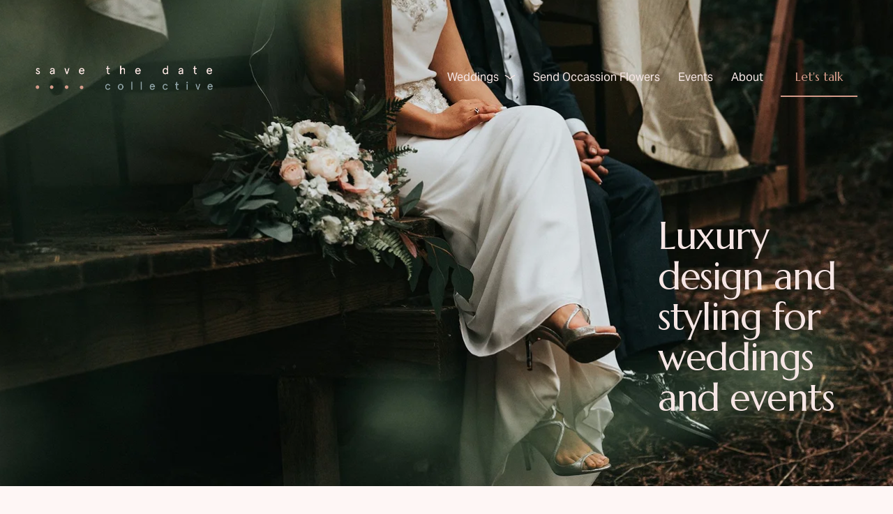

--- FILE ---
content_type: text/html;charset=utf-8
request_url: https://www.savethedatecollective.co.uk/
body_size: 33197
content:
<!doctype html>
<html xmlns:og="http://opengraphprotocol.org/schema/" xmlns:fb="http://www.facebook.com/2008/fbml" lang="en-GB"  >
  <head>
    <meta http-equiv="X-UA-Compatible" content="IE=edge,chrome=1">
    <meta name="viewport" content="width=device-width, initial-scale=1">
    <!-- This is Squarespace. --><!-- dev-stdc -->
<base href="">
<meta charset="utf-8" />
<title>Wedding and Event Flowers, Cakes and Favours in Edinburgh &mdash; Save The Date Collective</title>
<meta http-equiv="Accept-CH" content="Sec-CH-UA-Platform-Version, Sec-CH-UA-Model" /><link rel="icon" type="image/x-icon" href="https://images.squarespace-cdn.com/content/v1/678189121219307203e19b5d/20c1953d-1621-4494-adad-b38e67f9c33d/favicon.ico?format=100w"/>
<link rel="canonical" href="https://www.savethedatecollective.co.uk"/>
<meta property="og:site_name" content="Save The Date Collective"/>
<meta property="og:title" content="Wedding and Event Flowers, Cakes and Favours in Edinburgh &mdash; Save The Date Collective"/>
<meta property="og:url" content="https://www.savethedatecollective.co.uk"/>
<meta property="og:type" content="website"/>
<meta property="og:description" content="Edinburgh based creative boutique events company, specialising in bespoke design for weddings and events — Stationery, Cakes, Wedding Flowers. Let us help you create the perfect Wedding day"/>
<meta property="og:image" content="http://static1.squarespace.com/static/678189121219307203e19b5d/t/68780438e476d2098087f42b/1752695864173/stdc-edinburgh-logo.png?format=1500w"/>
<meta property="og:image:width" content="501"/>
<meta property="og:image:height" content="69"/>
<meta itemprop="name" content="Wedding and Event Flowers, Cakes and Favours in Edinburgh — Save The Date Collective"/>
<meta itemprop="url" content="https://www.savethedatecollective.co.uk"/>
<meta itemprop="description" content="Edinburgh based creative boutique events company, specialising in bespoke design for weddings and events — Stationery, Cakes, Wedding Flowers. Let us help you create the perfect Wedding day"/>
<meta itemprop="thumbnailUrl" content="http://static1.squarespace.com/static/678189121219307203e19b5d/t/68780438e476d2098087f42b/1752695864173/stdc-edinburgh-logo.png?format=1500w"/>
<link rel="image_src" href="http://static1.squarespace.com/static/678189121219307203e19b5d/t/68780438e476d2098087f42b/1752695864173/stdc-edinburgh-logo.png?format=1500w" />
<meta itemprop="image" content="http://static1.squarespace.com/static/678189121219307203e19b5d/t/68780438e476d2098087f42b/1752695864173/stdc-edinburgh-logo.png?format=1500w"/>
<meta name="twitter:title" content="Wedding and Event Flowers, Cakes and Favours in Edinburgh — Save The Date Collective"/>
<meta name="twitter:image" content="http://static1.squarespace.com/static/678189121219307203e19b5d/t/68780438e476d2098087f42b/1752695864173/stdc-edinburgh-logo.png?format=1500w"/>
<meta name="twitter:url" content="https://www.savethedatecollective.co.uk"/>
<meta name="twitter:card" content="summary"/>
<meta name="twitter:description" content="Edinburgh based creative boutique events company, specialising in bespoke design for weddings and events — Stationery, Cakes, Wedding Flowers. Let us help you create the perfect Wedding day"/>
<meta name="description" content="Edinburgh based creative boutique events company, specialising in bespoke 
design for weddings and events — Stationery, Cakes, Wedding Flowers. Let us 
help you create the perfect Wedding day" />
<link rel="preconnect" href="https://images.squarespace-cdn.com">
<link rel="preconnect" href="https://use.typekit.net" crossorigin>
<link rel="preconnect" href="https://p.typekit.net" crossorigin>
<script type="text/javascript" src="//use.typekit.net/ik/1AqAgxg7UpfwFNkBZTuhJL4YZdPwUnXmfrvrkoCJbh6fecqJXnX1IyvhF2jtFRZLFRStwQ6owQJUwRIowDMawRMDZQIojRmqe6MK2ABnie8hOAikdas8ShC7fbRbdsMMeMb6MKG4fF4lIMMjgkMfH6qJXAXbMg65JMJ7fbRQdsMMegI6MTMgaw17Ubj.js" async fetchpriority="high" onload="try{Typekit.load();}catch(e){} document.documentElement.classList.remove('wf-loading');"></script>
<script>document.documentElement.classList.add('wf-loading')</script>
<style>@keyframes fonts-loading { 0%, 99% { color: transparent; } } html.wf-loading * { animation: fonts-loading 3s; }</style>
<link rel="preconnect" href="https://fonts.gstatic.com" crossorigin>
<link rel="stylesheet" href="https://fonts.googleapis.com/css2?family=PT+Serif:ital,wght@0,400;0,700;1,400;1,700&family=Host+Grotesk:ital,wght@0,400;0,700;1,400;1,700&family=Marcellus:ital,wght@0,400"><script type="text/javascript" crossorigin="anonymous" defer="true" nomodule="nomodule" src="//assets.squarespace.com/@sqs/polyfiller/1.6/legacy.js"></script>
<script type="text/javascript" crossorigin="anonymous" defer="true" src="//assets.squarespace.com/@sqs/polyfiller/1.6/modern.js"></script>
<script type="text/javascript">SQUARESPACE_ROLLUPS = {};</script>
<script>(function(rollups, name) { if (!rollups[name]) { rollups[name] = {}; } rollups[name].js = ["//assets.squarespace.com/universal/scripts-compressed/extract-css-runtime-63e74ee57f7d551c-min.en-US.js"]; })(SQUARESPACE_ROLLUPS, 'squarespace-extract_css_runtime');</script>
<script crossorigin="anonymous" src="//assets.squarespace.com/universal/scripts-compressed/extract-css-runtime-63e74ee57f7d551c-min.en-US.js" defer ></script><script>(function(rollups, name) { if (!rollups[name]) { rollups[name] = {}; } rollups[name].js = ["//assets.squarespace.com/universal/scripts-compressed/extract-css-moment-js-vendor-6f2a1f6ec9a41489-min.en-US.js"]; })(SQUARESPACE_ROLLUPS, 'squarespace-extract_css_moment_js_vendor');</script>
<script crossorigin="anonymous" src="//assets.squarespace.com/universal/scripts-compressed/extract-css-moment-js-vendor-6f2a1f6ec9a41489-min.en-US.js" defer ></script><script>(function(rollups, name) { if (!rollups[name]) { rollups[name] = {}; } rollups[name].js = ["//assets.squarespace.com/universal/scripts-compressed/cldr-resource-pack-22ed584d99d9b83d-min.en-US.js"]; })(SQUARESPACE_ROLLUPS, 'squarespace-cldr_resource_pack');</script>
<script crossorigin="anonymous" src="//assets.squarespace.com/universal/scripts-compressed/cldr-resource-pack-22ed584d99d9b83d-min.en-US.js" defer ></script><script>(function(rollups, name) { if (!rollups[name]) { rollups[name] = {}; } rollups[name].js = ["//assets.squarespace.com/universal/scripts-compressed/common-vendors-stable-fbd854d40b0804b7-min.en-US.js"]; })(SQUARESPACE_ROLLUPS, 'squarespace-common_vendors_stable');</script>
<script crossorigin="anonymous" src="//assets.squarespace.com/universal/scripts-compressed/common-vendors-stable-fbd854d40b0804b7-min.en-US.js" defer ></script><script>(function(rollups, name) { if (!rollups[name]) { rollups[name] = {}; } rollups[name].js = ["//assets.squarespace.com/universal/scripts-compressed/common-vendors-dfc5069aa75918a1-min.en-US.js"]; })(SQUARESPACE_ROLLUPS, 'squarespace-common_vendors');</script>
<script crossorigin="anonymous" src="//assets.squarespace.com/universal/scripts-compressed/common-vendors-dfc5069aa75918a1-min.en-US.js" defer ></script><script>(function(rollups, name) { if (!rollups[name]) { rollups[name] = {}; } rollups[name].js = ["//assets.squarespace.com/universal/scripts-compressed/common-7241c1ca95ff8a0a-min.en-US.js"]; })(SQUARESPACE_ROLLUPS, 'squarespace-common');</script>
<script crossorigin="anonymous" src="//assets.squarespace.com/universal/scripts-compressed/common-7241c1ca95ff8a0a-min.en-US.js" defer ></script><script>(function(rollups, name) { if (!rollups[name]) { rollups[name] = {}; } rollups[name].js = ["//assets.squarespace.com/universal/scripts-compressed/user-account-core-95c16c6b26abd8e7-min.en-US.js"]; })(SQUARESPACE_ROLLUPS, 'squarespace-user_account_core');</script>
<script crossorigin="anonymous" src="//assets.squarespace.com/universal/scripts-compressed/user-account-core-95c16c6b26abd8e7-min.en-US.js" defer ></script><script>(function(rollups, name) { if (!rollups[name]) { rollups[name] = {}; } rollups[name].css = ["//assets.squarespace.com/universal/styles-compressed/user-account-core-d101a9d3cd0580b1-min.en-US.css"]; })(SQUARESPACE_ROLLUPS, 'squarespace-user_account_core');</script>
<link rel="stylesheet" type="text/css" href="//assets.squarespace.com/universal/styles-compressed/user-account-core-d101a9d3cd0580b1-min.en-US.css"><script>(function(rollups, name) { if (!rollups[name]) { rollups[name] = {}; } rollups[name].js = ["//assets.squarespace.com/universal/scripts-compressed/performance-6c7058b44420b6db-min.en-US.js"]; })(SQUARESPACE_ROLLUPS, 'squarespace-performance');</script>
<script crossorigin="anonymous" src="//assets.squarespace.com/universal/scripts-compressed/performance-6c7058b44420b6db-min.en-US.js" defer ></script><script data-name="static-context">Static = window.Static || {}; Static.SQUARESPACE_CONTEXT = {"betaFeatureFlags":["override_block_styles","campaigns_new_image_layout_picker","modernized-pdp-m2-enabled","supports_versioned_template_assets","section-sdk-plp-list-view-atc-button-enabled","new_stacked_index","contacts_and_campaigns_redesign","nested_categories","marketing_landing_page","campaigns_discount_section_in_automations","campaigns_discount_section_in_blasts","campaigns_merch_state","member_areas_feature","campaigns_thumbnail_layout","marketing_automations","enable_modernized_pdp_m3_layout_data","pdp-site-styling-updates","campaigns_import_discounts","i18n_beta_website_locales","form_block_first_last_name_required","scripts_defer","commerce-product-forms-rendering","enable_form_submission_trigger"],"facebookAppId":"314192535267336","facebookApiVersion":"v6.0","rollups":{"squarespace-announcement-bar":{"js":"//assets.squarespace.com/universal/scripts-compressed/announcement-bar-92ab1c4891022f1d-min.en-US.js"},"squarespace-audio-player":{"css":"//assets.squarespace.com/universal/styles-compressed/audio-player-b05f5197a871c566-min.en-US.css","js":"//assets.squarespace.com/universal/scripts-compressed/audio-player-002939c35ba09820-min.en-US.js"},"squarespace-blog-collection-list":{"css":"//assets.squarespace.com/universal/styles-compressed/blog-collection-list-b4046463b72f34e2-min.en-US.css","js":"//assets.squarespace.com/universal/scripts-compressed/blog-collection-list-f78db80fc1cd6fce-min.en-US.js"},"squarespace-calendar-block-renderer":{"css":"//assets.squarespace.com/universal/styles-compressed/calendar-block-renderer-b72d08ba4421f5a0-min.en-US.css","js":"//assets.squarespace.com/universal/scripts-compressed/calendar-block-renderer-550530d9b21148ea-min.en-US.js"},"squarespace-chartjs-helpers":{"css":"//assets.squarespace.com/universal/styles-compressed/chartjs-helpers-96b256171ee039c1-min.en-US.css","js":"//assets.squarespace.com/universal/scripts-compressed/chartjs-helpers-4fd57f343946d08e-min.en-US.js"},"squarespace-comments":{"css":"//assets.squarespace.com/universal/styles-compressed/comments-1005d8fa07d32785-min.en-US.css","js":"//assets.squarespace.com/universal/scripts-compressed/comments-863b6b9e8bcdaae1-min.en-US.js"},"squarespace-custom-css-popup":{"css":"//assets.squarespace.com/universal/styles-compressed/custom-css-popup-679a91a14e6e13a0-min.en-US.css","js":"//assets.squarespace.com/universal/scripts-compressed/custom-css-popup-62fbc487b53eb434-min.en-US.js"},"squarespace-dialog":{"css":"//assets.squarespace.com/universal/styles-compressed/dialog-f9093f2d526b94df-min.en-US.css","js":"//assets.squarespace.com/universal/scripts-compressed/dialog-2540b905667f1e8a-min.en-US.js"},"squarespace-events-collection":{"css":"//assets.squarespace.com/universal/styles-compressed/events-collection-b72d08ba4421f5a0-min.en-US.css","js":"//assets.squarespace.com/universal/scripts-compressed/events-collection-3e7891c6b5666deb-min.en-US.js"},"squarespace-form-rendering-utils":{"js":"//assets.squarespace.com/universal/scripts-compressed/form-rendering-utils-1c396869100f711c-min.en-US.js"},"squarespace-forms":{"css":"//assets.squarespace.com/universal/styles-compressed/forms-0afd3c6ac30bbab1-min.en-US.css","js":"//assets.squarespace.com/universal/scripts-compressed/forms-650c8ff1c2d522e9-min.en-US.js"},"squarespace-gallery-collection-list":{"css":"//assets.squarespace.com/universal/styles-compressed/gallery-collection-list-b4046463b72f34e2-min.en-US.css","js":"//assets.squarespace.com/universal/scripts-compressed/gallery-collection-list-07747667a3187b76-min.en-US.js"},"squarespace-image-zoom":{"css":"//assets.squarespace.com/universal/styles-compressed/image-zoom-b4046463b72f34e2-min.en-US.css","js":"//assets.squarespace.com/universal/scripts-compressed/image-zoom-60c18dc5f8f599ea-min.en-US.js"},"squarespace-pinterest":{"css":"//assets.squarespace.com/universal/styles-compressed/pinterest-b4046463b72f34e2-min.en-US.css","js":"//assets.squarespace.com/universal/scripts-compressed/pinterest-e588e846ff0c213f-min.en-US.js"},"squarespace-popup-overlay":{"css":"//assets.squarespace.com/universal/styles-compressed/popup-overlay-b742b752f5880972-min.en-US.css","js":"//assets.squarespace.com/universal/scripts-compressed/popup-overlay-c89619e66510db19-min.en-US.js"},"squarespace-product-quick-view":{"css":"//assets.squarespace.com/universal/styles-compressed/product-quick-view-da3f631e5a2b9554-min.en-US.css","js":"//assets.squarespace.com/universal/scripts-compressed/product-quick-view-1393fc156466aed0-min.en-US.js"},"squarespace-products-collection-item-v2":{"css":"//assets.squarespace.com/universal/styles-compressed/products-collection-item-v2-b4046463b72f34e2-min.en-US.css","js":"//assets.squarespace.com/universal/scripts-compressed/products-collection-item-v2-e3a3f101748fca6e-min.en-US.js"},"squarespace-products-collection-list-v2":{"css":"//assets.squarespace.com/universal/styles-compressed/products-collection-list-v2-b4046463b72f34e2-min.en-US.css","js":"//assets.squarespace.com/universal/scripts-compressed/products-collection-list-v2-eedc544f4cc56af4-min.en-US.js"},"squarespace-search-page":{"css":"//assets.squarespace.com/universal/styles-compressed/search-page-90a67fc09b9b32c6-min.en-US.css","js":"//assets.squarespace.com/universal/scripts-compressed/search-page-45abeff88c3f01a0-min.en-US.js"},"squarespace-search-preview":{"js":"//assets.squarespace.com/universal/scripts-compressed/search-preview-0cd39e3057f784ac-min.en-US.js"},"squarespace-simple-liking":{"css":"//assets.squarespace.com/universal/styles-compressed/simple-liking-701bf8bbc05ec6aa-min.en-US.css","js":"//assets.squarespace.com/universal/scripts-compressed/simple-liking-e6bc64da9e3b1cf4-min.en-US.js"},"squarespace-social-buttons":{"css":"//assets.squarespace.com/universal/styles-compressed/social-buttons-95032e5fa98e47a5-min.en-US.css","js":"//assets.squarespace.com/universal/scripts-compressed/social-buttons-0d3103d68d9577b7-min.en-US.js"},"squarespace-tourdates":{"css":"//assets.squarespace.com/universal/styles-compressed/tourdates-b4046463b72f34e2-min.en-US.css","js":"//assets.squarespace.com/universal/scripts-compressed/tourdates-30ad09417b7ff043-min.en-US.js"},"squarespace-website-overlays-manager":{"css":"//assets.squarespace.com/universal/styles-compressed/website-overlays-manager-07ea5a4e004e6710-min.en-US.css","js":"//assets.squarespace.com/universal/scripts-compressed/website-overlays-manager-40e1fbed91f8d0e7-min.en-US.js"}},"pageType":2,"website":{"id":"678189121219307203e19b5d","identifier":"dev-stdc","websiteType":4,"contentModifiedOn":1759088547561,"cloneable":false,"hasBeenCloneable":false,"siteStatus":{},"language":"en-GB","translationLocale":"en-US","formattingLocale":"en-GB","timeZone":"Europe/London","machineTimeZoneOffset":0,"timeZoneOffset":0,"timeZoneAbbr":"GMT","siteTitle":"Save The Date Collective","fullSiteTitle":"Wedding and Event Flowers, Cakes and Favours in Edinburgh \u2014 Save The Date Collective","siteDescription":"","location":{},"logoImageId":"68780438e476d2098087f42b","shareButtonOptions":{"3":true,"7":true,"8":true,"1":true,"6":true,"4":true,"2":true},"logoImageUrl":"//images.squarespace-cdn.com/content/v1/678189121219307203e19b5d/450a5a4a-7312-491f-8336-14050e7bb1a7/stdc-edinburgh-logo.png","authenticUrl":"https://www.savethedatecollective.co.uk","internalUrl":"https://dev-stdc.squarespace.com","baseUrl":"https://www.savethedatecollective.co.uk","primaryDomain":"www.savethedatecollective.co.uk","sslSetting":3,"isHstsEnabled":true,"socialAccounts":[{"serviceId":60,"screenname":"Facebook","addedOn":1752690697105,"profileUrl":"https://www.facebook.com/wearesavethedatecollective","iconEnabled":true,"serviceName":"facebook-unauth"},{"serviceId":64,"screenname":"Instagram","addedOn":1752690704904,"profileUrl":"https://www.instagram.com/savethedatecollective/#","iconEnabled":true,"serviceName":"instagram-unauth"}],"typekitId":"","statsMigrated":false,"imageMetadataProcessingEnabled":false,"screenshotId":"c682df7b0983bf53163adaf85ece6afb7f88eff3c7aeee1986554ea440a35de7","captchaSettings":{"siteKey":"","enabledForDonations":false},"showOwnerLogin":false},"websiteSettings":{"id":"678189121219307203e19b61","websiteId":"678189121219307203e19b5d","subjects":[],"country":"GB","state":"SCT","simpleLikingEnabled":true,"mobileInfoBarSettings":{"isContactEmailEnabled":false,"isContactPhoneNumberEnabled":false,"isLocationEnabled":false,"isBusinessHoursEnabled":false},"announcementBarSettings":{"style":2,"text":"<p data-rte-preserve-empty=\"true\" style=\"white-space:pre-wrap;\">Our Marchmont shop is now closed. Longniddry studio opens early October. Join our mailing list for updates! \u2794</p>","clickthroughUrl":{"url":"/newsletter","newWindow":false}},"popupOverlaySettings":{"style":2,"showOnScroll":false,"scrollPercentage":25,"showOnTimer":true,"timerDelay":10000,"showUntilSignup":true,"displayFrequency":30,"enableMobile":true,"enabledPages":[],"showOnAllPages":true,"version":1},"commentLikesAllowed":true,"commentAnonAllowed":true,"commentThreaded":true,"commentApprovalRequired":false,"commentAvatarsOn":true,"commentSortType":2,"commentFlagThreshold":0,"commentFlagsAllowed":true,"commentEnableByDefault":true,"commentDisableAfterDaysDefault":0,"disqusShortname":"","commentsEnabled":false,"businessHours":{},"storeSettings":{"returnPolicy":null,"termsOfService":null,"privacyPolicy":null,"expressCheckout":false,"continueShoppingLinkUrl":"/","useLightCart":false,"showNoteField":false,"shippingCountryDefaultValue":"US","billToShippingDefaultValue":false,"showShippingPhoneNumber":true,"isShippingPhoneRequired":false,"showBillingPhoneNumber":true,"isBillingPhoneRequired":false,"currenciesSupported":["USD","CAD","GBP","AUD","EUR","CHF","NOK","SEK","DKK","NZD","SGD","MXN","HKD","CZK","ILS","MYR","RUB","PHP","PLN","THB","BRL","ARS","COP","IDR","INR","JPY","ZAR"],"defaultCurrency":"USD","selectedCurrency":"GBP","measurementStandard":1,"showCustomCheckoutForm":false,"checkoutPageMarketingOptInEnabled":true,"enableMailingListOptInByDefault":false,"sameAsRetailLocation":false,"merchandisingSettings":{"scarcityEnabledOnProductItems":false,"scarcityEnabledOnProductBlocks":false,"scarcityMessageType":"DEFAULT_SCARCITY_MESSAGE","scarcityThreshold":10,"multipleQuantityAllowedForServices":true,"restockNotificationsEnabled":false,"restockNotificationsMailingListSignUpEnabled":false,"relatedProductsEnabled":false,"relatedProductsOrdering":"random","soldOutVariantsDropdownDisabled":false,"productComposerOptedIn":false,"productComposerABTestOptedOut":false,"productReviewsEnabled":false},"minimumOrderSubtotalEnabled":false,"minimumOrderSubtotal":{"currency":"GBP","value":"0.00"},"addToCartConfirmationType":2,"isLive":false,"multipleQuantityAllowedForServices":true},"useEscapeKeyToLogin":false,"ssBadgeType":1,"ssBadgePosition":4,"ssBadgeVisibility":1,"ssBadgeDevices":1,"pinterestOverlayOptions":{"mode":"disabled"},"userAccountsSettings":{"loginAllowed":true,"signupAllowed":true}},"cookieSettings":{"isCookieBannerEnabled":false,"isRestrictiveCookiePolicyEnabled":false,"cookieBannerText":"","cookieBannerTheme":"","cookieBannerVariant":"","cookieBannerPosition":"","cookieBannerCtaVariant":"","cookieBannerCtaText":"","cookieBannerAcceptType":"OPT_IN","cookieBannerOptOutCtaText":"","cookieBannerHasOptOut":false,"cookieBannerHasManageCookies":true,"cookieBannerManageCookiesLabel":"","cookieBannerSavedPreferencesText":"","cookieBannerSavedPreferencesLayout":"PILL"},"websiteCloneable":false,"collection":{"title":"Home","id":"67818a23ffac091f93870d3b","fullUrl":"/","type":10,"permissionType":1},"subscribed":false,"appDomain":"squarespace.com","templateTweakable":true,"tweakJSON":{"form-use-theme-colors":"true","header-logo-height":"35px","header-mobile-logo-max-height":"30px","header-vert-padding":"1.9vw","header-width":"Inset","maxPageWidth":"1400px","mobile-header-vert-padding":"6vw","pagePadding":"4vw","tweak-blog-alternating-side-by-side-image-aspect-ratio":"1:1 Square","tweak-blog-alternating-side-by-side-image-spacing":"6%","tweak-blog-alternating-side-by-side-meta-spacing":"20px","tweak-blog-alternating-side-by-side-primary-meta":"Categories","tweak-blog-alternating-side-by-side-read-more-spacing":"20px","tweak-blog-alternating-side-by-side-secondary-meta":"Date","tweak-blog-basic-grid-columns":"3","tweak-blog-basic-grid-image-aspect-ratio":"3:2 Standard","tweak-blog-basic-grid-image-spacing":"35px","tweak-blog-basic-grid-meta-spacing":"25px","tweak-blog-basic-grid-primary-meta":"Categories","tweak-blog-basic-grid-read-more-spacing":"20px","tweak-blog-basic-grid-secondary-meta":"Date","tweak-blog-item-custom-width":"50","tweak-blog-item-show-author-profile":"false","tweak-blog-item-width":"Medium","tweak-blog-masonry-columns":"2","tweak-blog-masonry-horizontal-spacing":"30px","tweak-blog-masonry-image-spacing":"20px","tweak-blog-masonry-meta-spacing":"20px","tweak-blog-masonry-primary-meta":"Categories","tweak-blog-masonry-read-more-spacing":"20px","tweak-blog-masonry-secondary-meta":"Date","tweak-blog-masonry-vertical-spacing":"30px","tweak-blog-side-by-side-image-aspect-ratio":"1:1 Square","tweak-blog-side-by-side-image-spacing":"6%","tweak-blog-side-by-side-meta-spacing":"20px","tweak-blog-side-by-side-primary-meta":"Categories","tweak-blog-side-by-side-read-more-spacing":"20px","tweak-blog-side-by-side-secondary-meta":"Date","tweak-blog-single-column-image-spacing":"50px","tweak-blog-single-column-meta-spacing":"30px","tweak-blog-single-column-primary-meta":"Categories","tweak-blog-single-column-read-more-spacing":"15px","tweak-blog-single-column-secondary-meta":"Date","tweak-events-stacked-show-thumbnails":"true","tweak-events-stacked-thumbnail-size":"3:2 Standard","tweak-fixed-header":"false","tweak-fixed-header-style":"Basic","tweak-global-animations-animation-curve":"ease","tweak-global-animations-animation-delay":"1.0s","tweak-global-animations-animation-duration":"0.65s","tweak-global-animations-animation-style":"fade","tweak-global-animations-animation-type":"flex","tweak-global-animations-complexity-level":"detailed","tweak-global-animations-enabled":"true","tweak-portfolio-grid-basic-custom-height":"50","tweak-portfolio-grid-overlay-custom-height":"50","tweak-portfolio-hover-follow-acceleration":"10%","tweak-portfolio-hover-follow-animation-duration":"Fast","tweak-portfolio-hover-follow-animation-type":"Fade","tweak-portfolio-hover-follow-delimiter":"Bullet","tweak-portfolio-hover-follow-front":"false","tweak-portfolio-hover-follow-layout":"Inline","tweak-portfolio-hover-follow-size":"50","tweak-portfolio-hover-follow-text-spacing-x":"1.5","tweak-portfolio-hover-follow-text-spacing-y":"1.5","tweak-portfolio-hover-static-animation-duration":"Fast","tweak-portfolio-hover-static-animation-type":"Fade","tweak-portfolio-hover-static-delimiter":"Hyphen","tweak-portfolio-hover-static-front":"true","tweak-portfolio-hover-static-layout":"Inline","tweak-portfolio-hover-static-size":"50","tweak-portfolio-hover-static-text-spacing-x":"1.5","tweak-portfolio-hover-static-text-spacing-y":"1.5","tweak-portfolio-index-background-animation-duration":"Medium","tweak-portfolio-index-background-animation-type":"Fade","tweak-portfolio-index-background-custom-height":"50","tweak-portfolio-index-background-delimiter":"None","tweak-portfolio-index-background-height":"Large","tweak-portfolio-index-background-horizontal-alignment":"Center","tweak-portfolio-index-background-link-format":"Stacked","tweak-portfolio-index-background-persist":"false","tweak-portfolio-index-background-vertical-alignment":"Middle","tweak-portfolio-index-background-width":"Full","tweak-transparent-header":"true"},"templateId":"5c5a519771c10ba3470d8101","templateVersion":"7.1","pageFeatures":[1,2,4],"gmRenderKey":"QUl6YVN5Q0JUUk9xNkx1dkZfSUUxcjQ2LVQ0QWVUU1YtMGQ3bXk4","templateScriptsRootUrl":"https://static1.squarespace.com/static/vta/5c5a519771c10ba3470d8101/scripts/","impersonatedSession":false,"demoCollections":[{"collectionId":"66e86346573bfe12e1909ed1","deleted":true},{"collectionId":"66e8634a573bfe12e1909f91","deleted":true},{"collectionId":"66e8634c573bfe12e1909fb8","deleted":true},{"collectionId":"66e8634f573bfe12e190a061","deleted":true},{"collectionId":"66e86353573bfe12e190a0f5","deleted":true},{"collectionId":"66e86354573bfe12e190a118","deleted":true},{"collectionId":"66e871cd3fa8513c3404c05c","deleted":true}],"tzData":{"zones":[[0,"EU","GMT/BST",null]],"rules":{"EU":[[1981,"max",null,"Mar","lastSun","1:00u","1:00","S"],[1996,"max",null,"Oct","lastSun","1:00u","0",null]]}},"showAnnouncementBar":true,"recaptchaEnterpriseContext":{"recaptchaEnterpriseSiteKey":"6LdDFQwjAAAAAPigEvvPgEVbb7QBm-TkVJdDTlAv"},"i18nContext":{"timeZoneData":{"id":"Europe/London","name":"Greenwich Mean Time"}},"env":"PRODUCTION","visitorFormContext":{"formFieldFormats":{"initialNameOrder":"GIVEN_FIRST","initialAddressFormat":{"id":0,"type":"ADDRESS","country":"GB","labelLocale":"en","fields":[{"type":"FIELD","label":"Address Line 1","identifier":"Line1","length":0,"required":true,"metadata":{"autocomplete":"address-line1"}},{"type":"SEPARATOR","label":"\n","identifier":"Newline","length":0,"required":false,"metadata":{}},{"type":"FIELD","label":"Address Line 2","identifier":"Line2","length":0,"required":false,"metadata":{"autocomplete":"address-line2"}},{"type":"SEPARATOR","label":"\n","identifier":"Newline","length":0,"required":false,"metadata":{}},{"type":"FIELD","label":"City / Town","identifier":"City","length":0,"required":true,"metadata":{"autocomplete":"address-level1"}},{"type":"SEPARATOR","label":"\n","identifier":"Newline","length":0,"required":false,"metadata":{}},{"type":"FIELD","label":"Postcode","identifier":"Zip","length":0,"required":true,"metadata":{"autocomplete":"postal-code"}}]},"countries":[{"name":"Afghanistan","code":"AF","phoneCode":"+93"},{"name":"\u00C5land Islands","code":"AX","phoneCode":"+358"},{"name":"Albania","code":"AL","phoneCode":"+355"},{"name":"Algeria","code":"DZ","phoneCode":"+213"},{"name":"American Samoa","code":"AS","phoneCode":"+1"},{"name":"Andorra","code":"AD","phoneCode":"+376"},{"name":"Angola","code":"AO","phoneCode":"+244"},{"name":"Anguilla","code":"AI","phoneCode":"+1"},{"name":"Antigua & Barbuda","code":"AG","phoneCode":"+1"},{"name":"Argentina","code":"AR","phoneCode":"+54"},{"name":"Armenia","code":"AM","phoneCode":"+374"},{"name":"Aruba","code":"AW","phoneCode":"+297"},{"name":"Ascension Island","code":"AC","phoneCode":"+247"},{"name":"Australia","code":"AU","phoneCode":"+61"},{"name":"Austria","code":"AT","phoneCode":"+43"},{"name":"Azerbaijan","code":"AZ","phoneCode":"+994"},{"name":"Bahamas","code":"BS","phoneCode":"+1"},{"name":"Bahrain","code":"BH","phoneCode":"+973"},{"name":"Bangladesh","code":"BD","phoneCode":"+880"},{"name":"Barbados","code":"BB","phoneCode":"+1"},{"name":"Belarus","code":"BY","phoneCode":"+375"},{"name":"Belgium","code":"BE","phoneCode":"+32"},{"name":"Belize","code":"BZ","phoneCode":"+501"},{"name":"Benin","code":"BJ","phoneCode":"+229"},{"name":"Bermuda","code":"BM","phoneCode":"+1"},{"name":"Bhutan","code":"BT","phoneCode":"+975"},{"name":"Bolivia","code":"BO","phoneCode":"+591"},{"name":"Bosnia & Herzegovina","code":"BA","phoneCode":"+387"},{"name":"Botswana","code":"BW","phoneCode":"+267"},{"name":"Brazil","code":"BR","phoneCode":"+55"},{"name":"British Indian Ocean Territory","code":"IO","phoneCode":"+246"},{"name":"British Virgin Islands","code":"VG","phoneCode":"+1"},{"name":"Brunei","code":"BN","phoneCode":"+673"},{"name":"Bulgaria","code":"BG","phoneCode":"+359"},{"name":"Burkina Faso","code":"BF","phoneCode":"+226"},{"name":"Burundi","code":"BI","phoneCode":"+257"},{"name":"Cambodia","code":"KH","phoneCode":"+855"},{"name":"Cameroon","code":"CM","phoneCode":"+237"},{"name":"Canada","code":"CA","phoneCode":"+1"},{"name":"Cape Verde","code":"CV","phoneCode":"+238"},{"name":"Caribbean Netherlands","code":"BQ","phoneCode":"+599"},{"name":"Cayman Islands","code":"KY","phoneCode":"+1"},{"name":"Central African Republic","code":"CF","phoneCode":"+236"},{"name":"Chad","code":"TD","phoneCode":"+235"},{"name":"Chile","code":"CL","phoneCode":"+56"},{"name":"China","code":"CN","phoneCode":"+86"},{"name":"Christmas Island","code":"CX","phoneCode":"+61"},{"name":"Cocos (Keeling) Islands","code":"CC","phoneCode":"+61"},{"name":"Colombia","code":"CO","phoneCode":"+57"},{"name":"Comoros","code":"KM","phoneCode":"+269"},{"name":"Congo - Brazzaville","code":"CG","phoneCode":"+242"},{"name":"Congo - Kinshasa","code":"CD","phoneCode":"+243"},{"name":"Cook Islands","code":"CK","phoneCode":"+682"},{"name":"Costa Rica","code":"CR","phoneCode":"+506"},{"name":"C\u00F4te d\u2019Ivoire","code":"CI","phoneCode":"+225"},{"name":"Croatia","code":"HR","phoneCode":"+385"},{"name":"Cuba","code":"CU","phoneCode":"+53"},{"name":"Cura\u00E7ao","code":"CW","phoneCode":"+599"},{"name":"Cyprus","code":"CY","phoneCode":"+357"},{"name":"Czechia","code":"CZ","phoneCode":"+420"},{"name":"Denmark","code":"DK","phoneCode":"+45"},{"name":"Djibouti","code":"DJ","phoneCode":"+253"},{"name":"Dominica","code":"DM","phoneCode":"+1"},{"name":"Dominican Republic","code":"DO","phoneCode":"+1"},{"name":"Ecuador","code":"EC","phoneCode":"+593"},{"name":"Egypt","code":"EG","phoneCode":"+20"},{"name":"El Salvador","code":"SV","phoneCode":"+503"},{"name":"Equatorial Guinea","code":"GQ","phoneCode":"+240"},{"name":"Eritrea","code":"ER","phoneCode":"+291"},{"name":"Estonia","code":"EE","phoneCode":"+372"},{"name":"Eswatini","code":"SZ","phoneCode":"+268"},{"name":"Ethiopia","code":"ET","phoneCode":"+251"},{"name":"Falkland Islands","code":"FK","phoneCode":"+500"},{"name":"Faroe Islands","code":"FO","phoneCode":"+298"},{"name":"Fiji","code":"FJ","phoneCode":"+679"},{"name":"Finland","code":"FI","phoneCode":"+358"},{"name":"France","code":"FR","phoneCode":"+33"},{"name":"French Guiana","code":"GF","phoneCode":"+594"},{"name":"French Polynesia","code":"PF","phoneCode":"+689"},{"name":"Gabon","code":"GA","phoneCode":"+241"},{"name":"Gambia","code":"GM","phoneCode":"+220"},{"name":"Georgia","code":"GE","phoneCode":"+995"},{"name":"Germany","code":"DE","phoneCode":"+49"},{"name":"Ghana","code":"GH","phoneCode":"+233"},{"name":"Gibraltar","code":"GI","phoneCode":"+350"},{"name":"Greece","code":"GR","phoneCode":"+30"},{"name":"Greenland","code":"GL","phoneCode":"+299"},{"name":"Grenada","code":"GD","phoneCode":"+1"},{"name":"Guadeloupe","code":"GP","phoneCode":"+590"},{"name":"Guam","code":"GU","phoneCode":"+1"},{"name":"Guatemala","code":"GT","phoneCode":"+502"},{"name":"Guernsey","code":"GG","phoneCode":"+44"},{"name":"Guinea","code":"GN","phoneCode":"+224"},{"name":"Guinea-Bissau","code":"GW","phoneCode":"+245"},{"name":"Guyana","code":"GY","phoneCode":"+592"},{"name":"Haiti","code":"HT","phoneCode":"+509"},{"name":"Honduras","code":"HN","phoneCode":"+504"},{"name":"Hong Kong SAR China","code":"HK","phoneCode":"+852"},{"name":"Hungary","code":"HU","phoneCode":"+36"},{"name":"Iceland","code":"IS","phoneCode":"+354"},{"name":"India","code":"IN","phoneCode":"+91"},{"name":"Indonesia","code":"ID","phoneCode":"+62"},{"name":"Iran","code":"IR","phoneCode":"+98"},{"name":"Iraq","code":"IQ","phoneCode":"+964"},{"name":"Ireland","code":"IE","phoneCode":"+353"},{"name":"Isle of Man","code":"IM","phoneCode":"+44"},{"name":"Israel","code":"IL","phoneCode":"+972"},{"name":"Italy","code":"IT","phoneCode":"+39"},{"name":"Jamaica","code":"JM","phoneCode":"+1"},{"name":"Japan","code":"JP","phoneCode":"+81"},{"name":"Jersey","code":"JE","phoneCode":"+44"},{"name":"Jordan","code":"JO","phoneCode":"+962"},{"name":"Kazakhstan","code":"KZ","phoneCode":"+7"},{"name":"Kenya","code":"KE","phoneCode":"+254"},{"name":"Kiribati","code":"KI","phoneCode":"+686"},{"name":"Kosovo","code":"XK","phoneCode":"+383"},{"name":"Kuwait","code":"KW","phoneCode":"+965"},{"name":"Kyrgyzstan","code":"KG","phoneCode":"+996"},{"name":"Laos","code":"LA","phoneCode":"+856"},{"name":"Latvia","code":"LV","phoneCode":"+371"},{"name":"Lebanon","code":"LB","phoneCode":"+961"},{"name":"Lesotho","code":"LS","phoneCode":"+266"},{"name":"Liberia","code":"LR","phoneCode":"+231"},{"name":"Libya","code":"LY","phoneCode":"+218"},{"name":"Liechtenstein","code":"LI","phoneCode":"+423"},{"name":"Lithuania","code":"LT","phoneCode":"+370"},{"name":"Luxembourg","code":"LU","phoneCode":"+352"},{"name":"Macao SAR China","code":"MO","phoneCode":"+853"},{"name":"Madagascar","code":"MG","phoneCode":"+261"},{"name":"Malawi","code":"MW","phoneCode":"+265"},{"name":"Malaysia","code":"MY","phoneCode":"+60"},{"name":"Maldives","code":"MV","phoneCode":"+960"},{"name":"Mali","code":"ML","phoneCode":"+223"},{"name":"Malta","code":"MT","phoneCode":"+356"},{"name":"Marshall Islands","code":"MH","phoneCode":"+692"},{"name":"Martinique","code":"MQ","phoneCode":"+596"},{"name":"Mauritania","code":"MR","phoneCode":"+222"},{"name":"Mauritius","code":"MU","phoneCode":"+230"},{"name":"Mayotte","code":"YT","phoneCode":"+262"},{"name":"Mexico","code":"MX","phoneCode":"+52"},{"name":"Micronesia","code":"FM","phoneCode":"+691"},{"name":"Moldova","code":"MD","phoneCode":"+373"},{"name":"Monaco","code":"MC","phoneCode":"+377"},{"name":"Mongolia","code":"MN","phoneCode":"+976"},{"name":"Montenegro","code":"ME","phoneCode":"+382"},{"name":"Montserrat","code":"MS","phoneCode":"+1"},{"name":"Morocco","code":"MA","phoneCode":"+212"},{"name":"Mozambique","code":"MZ","phoneCode":"+258"},{"name":"Myanmar (Burma)","code":"MM","phoneCode":"+95"},{"name":"Namibia","code":"NA","phoneCode":"+264"},{"name":"Nauru","code":"NR","phoneCode":"+674"},{"name":"Nepal","code":"NP","phoneCode":"+977"},{"name":"Netherlands","code":"NL","phoneCode":"+31"},{"name":"New Caledonia","code":"NC","phoneCode":"+687"},{"name":"New Zealand","code":"NZ","phoneCode":"+64"},{"name":"Nicaragua","code":"NI","phoneCode":"+505"},{"name":"Niger","code":"NE","phoneCode":"+227"},{"name":"Nigeria","code":"NG","phoneCode":"+234"},{"name":"Niue","code":"NU","phoneCode":"+683"},{"name":"Norfolk Island","code":"NF","phoneCode":"+672"},{"name":"Northern Mariana Islands","code":"MP","phoneCode":"+1"},{"name":"North Korea","code":"KP","phoneCode":"+850"},{"name":"North Macedonia","code":"MK","phoneCode":"+389"},{"name":"Norway","code":"NO","phoneCode":"+47"},{"name":"Oman","code":"OM","phoneCode":"+968"},{"name":"Pakistan","code":"PK","phoneCode":"+92"},{"name":"Palau","code":"PW","phoneCode":"+680"},{"name":"Palestinian Territories","code":"PS","phoneCode":"+970"},{"name":"Panama","code":"PA","phoneCode":"+507"},{"name":"Papua New Guinea","code":"PG","phoneCode":"+675"},{"name":"Paraguay","code":"PY","phoneCode":"+595"},{"name":"Peru","code":"PE","phoneCode":"+51"},{"name":"Philippines","code":"PH","phoneCode":"+63"},{"name":"Poland","code":"PL","phoneCode":"+48"},{"name":"Portugal","code":"PT","phoneCode":"+351"},{"name":"Puerto Rico","code":"PR","phoneCode":"+1"},{"name":"Qatar","code":"QA","phoneCode":"+974"},{"name":"R\u00E9union","code":"RE","phoneCode":"+262"},{"name":"Romania","code":"RO","phoneCode":"+40"},{"name":"Russia","code":"RU","phoneCode":"+7"},{"name":"Rwanda","code":"RW","phoneCode":"+250"},{"name":"Samoa","code":"WS","phoneCode":"+685"},{"name":"San Marino","code":"SM","phoneCode":"+378"},{"name":"S\u00E3o Tom\u00E9 & Pr\u00EDncipe","code":"ST","phoneCode":"+239"},{"name":"Saudi Arabia","code":"SA","phoneCode":"+966"},{"name":"Senegal","code":"SN","phoneCode":"+221"},{"name":"Serbia","code":"RS","phoneCode":"+381"},{"name":"Seychelles","code":"SC","phoneCode":"+248"},{"name":"Sierra Leone","code":"SL","phoneCode":"+232"},{"name":"Singapore","code":"SG","phoneCode":"+65"},{"name":"Sint Maarten","code":"SX","phoneCode":"+1"},{"name":"Slovakia","code":"SK","phoneCode":"+421"},{"name":"Slovenia","code":"SI","phoneCode":"+386"},{"name":"Solomon Islands","code":"SB","phoneCode":"+677"},{"name":"Somalia","code":"SO","phoneCode":"+252"},{"name":"South Africa","code":"ZA","phoneCode":"+27"},{"name":"South Korea","code":"KR","phoneCode":"+82"},{"name":"South Sudan","code":"SS","phoneCode":"+211"},{"name":"Spain","code":"ES","phoneCode":"+34"},{"name":"Sri Lanka","code":"LK","phoneCode":"+94"},{"name":"St. Barth\u00E9lemy","code":"BL","phoneCode":"+590"},{"name":"St. Helena","code":"SH","phoneCode":"+290"},{"name":"St. Kitts & Nevis","code":"KN","phoneCode":"+1"},{"name":"St. Lucia","code":"LC","phoneCode":"+1"},{"name":"St. Martin","code":"MF","phoneCode":"+590"},{"name":"St. Pierre & Miquelon","code":"PM","phoneCode":"+508"},{"name":"St. Vincent & Grenadines","code":"VC","phoneCode":"+1"},{"name":"Sudan","code":"SD","phoneCode":"+249"},{"name":"Suriname","code":"SR","phoneCode":"+597"},{"name":"Svalbard & Jan Mayen","code":"SJ","phoneCode":"+47"},{"name":"Sweden","code":"SE","phoneCode":"+46"},{"name":"Switzerland","code":"CH","phoneCode":"+41"},{"name":"Syria","code":"SY","phoneCode":"+963"},{"name":"Taiwan","code":"TW","phoneCode":"+886"},{"name":"Tajikistan","code":"TJ","phoneCode":"+992"},{"name":"Tanzania","code":"TZ","phoneCode":"+255"},{"name":"Thailand","code":"TH","phoneCode":"+66"},{"name":"Timor-Leste","code":"TL","phoneCode":"+670"},{"name":"Togo","code":"TG","phoneCode":"+228"},{"name":"Tokelau","code":"TK","phoneCode":"+690"},{"name":"Tonga","code":"TO","phoneCode":"+676"},{"name":"Trinidad & Tobago","code":"TT","phoneCode":"+1"},{"name":"Tristan da Cunha","code":"TA","phoneCode":"+290"},{"name":"Tunisia","code":"TN","phoneCode":"+216"},{"name":"T\u00FCrkiye","code":"TR","phoneCode":"+90"},{"name":"Turkmenistan","code":"TM","phoneCode":"+993"},{"name":"Turks & Caicos Islands","code":"TC","phoneCode":"+1"},{"name":"Tuvalu","code":"TV","phoneCode":"+688"},{"name":"U.S. Virgin Islands","code":"VI","phoneCode":"+1"},{"name":"Uganda","code":"UG","phoneCode":"+256"},{"name":"Ukraine","code":"UA","phoneCode":"+380"},{"name":"United Arab Emirates","code":"AE","phoneCode":"+971"},{"name":"United Kingdom","code":"GB","phoneCode":"+44"},{"name":"United States","code":"US","phoneCode":"+1"},{"name":"Uruguay","code":"UY","phoneCode":"+598"},{"name":"Uzbekistan","code":"UZ","phoneCode":"+998"},{"name":"Vanuatu","code":"VU","phoneCode":"+678"},{"name":"Vatican City","code":"VA","phoneCode":"+39"},{"name":"Venezuela","code":"VE","phoneCode":"+58"},{"name":"Vietnam","code":"VN","phoneCode":"+84"},{"name":"Wallis & Futuna","code":"WF","phoneCode":"+681"},{"name":"Western Sahara","code":"EH","phoneCode":"+212"},{"name":"Yemen","code":"YE","phoneCode":"+967"},{"name":"Zambia","code":"ZM","phoneCode":"+260"},{"name":"Zimbabwe","code":"ZW","phoneCode":"+263"}],"initialPhoneFormat":{"id":0,"type":"PHONE_NUMBER","country":"GB","labelLocale":"en-US","fields":[{"type":"FIELD","label":"1","identifier":"1","length":4,"required":false,"metadata":{}},{"type":"SEPARATOR","label":" ","identifier":"Space","length":0,"required":false,"metadata":{}},{"type":"FIELD","label":"2","identifier":"2","length":16,"required":false,"metadata":{}}]}},"localizedStrings":{"validation":{"noValidSelection":"A valid selection must be made.","invalidUrl":"Must be a valid URL.","stringTooLong":"Value should have a length no longer than {0}.","containsInvalidKey":"{0} contains an invalid key.","invalidTwitterUsername":"Must be a valid Twitter username.","valueOutsideRange":"Value must be in the range {0} to {1}.","invalidPassword":"Passwords should not contain whitespace.","missingRequiredSubfields":"{0} is missing required subfields: {1}","invalidCurrency":"Currency value should be formatted like 1234 or 123.99.","invalidMapSize":"Value should contain exactly {0} elements.","subfieldsRequired":"All fields in {0} are required.","formSubmissionFailed":"Form submission failed. Review the following information: {0}.","invalidCountryCode":"Country code should have an optional plus and up to 4 digits.","invalidDate":"This is not a real date.","required":"{0} is required.","invalidStringLength":"Value should be {0} characters long.","invalidEmail":"Email addresses should follow the format user@domain.com.","invalidListLength":"Value should be {0} elements long.","allEmpty":"Please fill out at least one form field.","missingRequiredQuestion":"Missing a required question.","invalidQuestion":"Contained an invalid question.","captchaFailure":"Captcha validation failed. Please try again.","stringTooShort":"Value should have a length of at least {0}.","invalid":"{0} is not valid.","formErrors":"Form Errors","containsInvalidValue":"{0} contains an invalid value.","invalidUnsignedNumber":"Numbers must contain only digits and no other characters.","invalidName":"Valid names contain only letters, numbers, spaces, ', or - characters."},"submit":"Submit","status":{"title":"{@} Block","learnMore":"Learn more"},"name":{"firstName":"First Name","lastName":"Last Name"},"lightbox":{"openForm":"Open Form"},"likert":{"agree":"Agree","stronglyDisagree":"Strongly Disagree","disagree":"Disagree","stronglyAgree":"Strongly Agree","neutral":"Neutral"},"time":{"am":"AM","second":"Second","pm":"PM","minute":"Minute","amPm":"AM/PM","hour":"Hour"},"notFound":"Form not found.","date":{"yyyy":"YYYY","year":"Year","mm":"MM","day":"Day","month":"Month","dd":"DD"},"phone":{"country":"Country","number":"Number","prefix":"Prefix","areaCode":"Area Code","line":"Line"},"submitError":"Unable to submit form. Please try again later.","address":{"stateProvince":"State/Province","country":"Country","zipPostalCode":"Zip/Postal Code","address2":"Address 2","address1":"Address 1","city":"City"},"email":{"signUp":"Sign up for news and updates"},"cannotSubmitDemoForm":"This is a demo form and cannot be submitted.","required":"(required)","invalidData":"Invalid form data."}}};</script><link rel="stylesheet" type="text/css" href="https://definitions.sqspcdn.com/website-component-definition/static-assets/website.components.button/c27fb324-6cd9-43ab-a52e-9a8641d71ec5_288/website.components.button.styles.css"/><script defer src="https://definitions.sqspcdn.com/website-component-definition/static-assets/website.components.button/c27fb324-6cd9-43ab-a52e-9a8641d71ec5_288/block-animation-preview-manager.js"></script><script defer src="https://definitions.sqspcdn.com/website-component-definition/static-assets/website.components.button/c27fb324-6cd9-43ab-a52e-9a8641d71ec5_288/8830.js"></script><script defer src="https://definitions.sqspcdn.com/website-component-definition/static-assets/website.components.map/feb178c4-2b0c-4d45-b330-acd23f1939fa_504/website.components.map.visitor.js"></script><script defer src="https://definitions.sqspcdn.com/website-component-definition/static-assets/website.components.button/c27fb324-6cd9-43ab-a52e-9a8641d71ec5_288/trigger-animation-runtime.js"></script><script defer src="https://definitions.sqspcdn.com/website-component-definition/static-assets/website.components.button/c27fb324-6cd9-43ab-a52e-9a8641d71ec5_288/website.components.button.visitor.js"></script><script defer src="https://definitions.sqspcdn.com/website-component-definition/static-assets/website.components.button/c27fb324-6cd9-43ab-a52e-9a8641d71ec5_288/3196.js"></script><script type="application/ld+json">{"url":"https://www.savethedatecollective.co.uk","name":"Save The Date Collective","description":"","image":"//images.squarespace-cdn.com/content/v1/678189121219307203e19b5d/450a5a4a-7312-491f-8336-14050e7bb1a7/stdc-edinburgh-logo.png","@context":"http://schema.org","@type":"WebSite"}</script><script type="application/ld+json">{"address":"","image":"https://static1.squarespace.com/static/678189121219307203e19b5d/t/68780438e476d2098087f42b/1759088547561/","openingHours":"","@context":"http://schema.org","@type":"LocalBusiness"}</script><link rel="stylesheet" type="text/css" href="https://static1.squarespace.com/static/versioned-site-css/678189121219307203e19b5d/31/5c5a519771c10ba3470d8101/678189121219307203e19b66/1729/site.css"/><style>
header#header img {
    content: url(https://images.squarespace-cdn.com/content/678189121219307203e19b5d/af2c324a-4d21-4583-b431-87943000ddcb/save-the-date-collective-edinburgh-light.png?content-type=image%2Fpng);
}
</style><script>Static.COOKIE_BANNER_CAPABLE = true;</script>
<script async src="https://www.googletagmanager.com/gtag/js?id=G-ETT2B9W97H"></script><script>window.dataLayer = window.dataLayer || [];function gtag(){dataLayer.push(arguments);}gtag('js', new Date());gtag('set', 'developer_id.dZjQwMz', true);gtag('config', 'G-ETT2B9W97H');</script><!-- End of Squarespace Headers -->
    <link rel="stylesheet" type="text/css" href="https://static1.squarespace.com/static/vta/5c5a519771c10ba3470d8101/versioned-assets/1769194398809-6LL0HK6WTZB1AXUIUR0D/static.css">
  </head>

  <body
    id="collection-67818a23ffac091f93870d3b"
    class="
      form-use-theme-colors form-field-style-solid form-field-shape-square form-field-border-none form-field-checkbox-type-icon form-field-checkbox-fill-outline form-field-checkbox-color-inverted form-field-checkbox-shape-pill form-field-checkbox-layout-stack form-field-radio-type-icon form-field-radio-fill-outline form-field-radio-color-inverted form-field-radio-shape-pill form-field-radio-layout-stack form-field-survey-fill-outline form-field-survey-color-inverted form-field-survey-shape-pill form-field-hover-focus-opacity form-submit-button-style-bar tweak-portfolio-grid-overlay-width-full tweak-portfolio-grid-overlay-height-large tweak-portfolio-grid-overlay-image-aspect-ratio-11-square tweak-portfolio-grid-overlay-text-placement-center tweak-portfolio-grid-overlay-show-text-after-hover image-block-poster-text-alignment-left image-block-card-content-position-center image-block-card-text-alignment-left image-block-overlap-content-position-center image-block-overlap-text-alignment-left image-block-collage-content-position-center image-block-collage-text-alignment-left image-block-stack-text-alignment-left tweak-blog-single-column-width-full tweak-blog-single-column-text-alignment-left tweak-blog-single-column-image-placement-above tweak-blog-single-column-delimiter-bullet tweak-blog-single-column-read-more-style-show tweak-blog-single-column-primary-meta-categories tweak-blog-single-column-secondary-meta-date tweak-blog-single-column-meta-position-top tweak-blog-single-column-content-full-post tweak-blog-item-width-medium tweak-blog-item-text-alignment-left tweak-blog-item-meta-position-above-title tweak-blog-item-show-categories tweak-blog-item-show-date   tweak-blog-item-delimiter-bullet primary-button-style-outline primary-button-shape-underline secondary-button-style-outline secondary-button-shape-underline tertiary-button-style-outline tertiary-button-shape-square tweak-events-stacked-width-full tweak-events-stacked-height-large  tweak-events-stacked-show-thumbnails tweak-events-stacked-thumbnail-size-32-standard tweak-events-stacked-date-style-with-text tweak-events-stacked-show-time tweak-events-stacked-show-location  tweak-events-stacked-show-excerpt  tweak-blog-basic-grid-width-inset tweak-blog-basic-grid-image-aspect-ratio-32-standard tweak-blog-basic-grid-text-alignment-center tweak-blog-basic-grid-delimiter-bullet tweak-blog-basic-grid-image-placement-above tweak-blog-basic-grid-read-more-style-show tweak-blog-basic-grid-primary-meta-categories tweak-blog-basic-grid-secondary-meta-date tweak-blog-basic-grid-excerpt-show header-overlay-alignment-center tweak-portfolio-index-background-link-format-stacked tweak-portfolio-index-background-width-full tweak-portfolio-index-background-height-large  tweak-portfolio-index-background-vertical-alignment-middle tweak-portfolio-index-background-horizontal-alignment-center tweak-portfolio-index-background-delimiter-none tweak-portfolio-index-background-animation-type-fade tweak-portfolio-index-background-animation-duration-medium tweak-portfolio-hover-follow-layout-inline  tweak-portfolio-hover-follow-delimiter-bullet tweak-portfolio-hover-follow-animation-type-fade tweak-portfolio-hover-follow-animation-duration-fast tweak-portfolio-hover-static-layout-inline tweak-portfolio-hover-static-front tweak-portfolio-hover-static-delimiter-hyphen tweak-portfolio-hover-static-animation-type-fade tweak-portfolio-hover-static-animation-duration-fast tweak-blog-alternating-side-by-side-width-full tweak-blog-alternating-side-by-side-image-aspect-ratio-11-square tweak-blog-alternating-side-by-side-text-alignment-left tweak-blog-alternating-side-by-side-read-more-style-show tweak-blog-alternating-side-by-side-image-text-alignment-middle tweak-blog-alternating-side-by-side-delimiter-bullet tweak-blog-alternating-side-by-side-meta-position-top tweak-blog-alternating-side-by-side-primary-meta-categories tweak-blog-alternating-side-by-side-secondary-meta-date tweak-blog-alternating-side-by-side-excerpt-show tweak-global-animations-enabled tweak-global-animations-complexity-level-detailed tweak-global-animations-animation-style-fade tweak-global-animations-animation-type-flex tweak-global-animations-animation-curve-ease tweak-blog-masonry-width-full tweak-blog-masonry-text-alignment-left tweak-blog-masonry-primary-meta-categories tweak-blog-masonry-secondary-meta-date tweak-blog-masonry-meta-position-top tweak-blog-masonry-read-more-style-show tweak-blog-masonry-delimiter-space tweak-blog-masonry-image-placement-above tweak-blog-masonry-excerpt-show header-width-inset tweak-transparent-header  tweak-fixed-header-style-basic tweak-blog-side-by-side-width-full tweak-blog-side-by-side-image-placement-left tweak-blog-side-by-side-image-aspect-ratio-11-square tweak-blog-side-by-side-primary-meta-categories tweak-blog-side-by-side-secondary-meta-date tweak-blog-side-by-side-meta-position-top tweak-blog-side-by-side-text-alignment-left tweak-blog-side-by-side-image-text-alignment-middle tweak-blog-side-by-side-read-more-style-show tweak-blog-side-by-side-delimiter-bullet tweak-blog-side-by-side-excerpt-show tweak-portfolio-grid-basic-width-full tweak-portfolio-grid-basic-height-large tweak-portfolio-grid-basic-image-aspect-ratio-11-square tweak-portfolio-grid-basic-text-alignment-left tweak-portfolio-grid-basic-hover-effect-fade hide-opentable-icons opentable-style-dark tweak-product-quick-view-button-style-floating tweak-product-quick-view-button-position-bottom tweak-product-quick-view-lightbox-excerpt-display-truncate tweak-product-quick-view-lightbox-show-arrows tweak-product-quick-view-lightbox-show-close-button tweak-product-quick-view-lightbox-controls-weight-light native-currency-code-gbp collection-type-page collection-layout-default collection-67818a23ffac091f93870d3b homepage mobile-style-available sqs-seven-one
      
        
          
            
              
            
          
        
      
    "
    tabindex="-1"
  >
    <div
      id="siteWrapper"
      class="clearfix site-wrapper"
    >
      
        <div id="floatingCart" class="floating-cart hidden">
          <a href="/cart" class="icon icon--stroke icon--fill icon--cart sqs-custom-cart">
            <span class="Cart-inner">
              



  <svg class="icon icon--cart" width="144" height="125" viewBox="0 0 144 125" >
<path d="M4.69551 0.000432948C2.10179 0.000432948 0 2.09856 0 4.68769C0 7.27686 2.10183 9.37496 4.69551 9.37496H23.43C31.2022 28.5892 38.8567 47.8378 46.5654 67.089L39.4737 84.129C38.8799 85.5493 39.0464 87.2634 39.905 88.5418C40.7622 89.8216 42.2856 90.6283 43.8271 90.6232H122.088C124.568 90.658 126.85 88.4129 126.85 85.9359C126.85 83.4589 124.569 81.214 122.088 81.2487H50.8702L54.9305 71.5802L130.306 65.5745C132.279 65.4199 134.064 63.8849 134.512 61.9608L143.903 21.337C144.518 18.6009 142.114 15.6147 139.306 15.624H36.0522L30.9654 2.92939C30.2682 1.21146 28.4698 0 26.612 0L4.69551 0.000432948ZM39.8152 24.9999H133.385L126.097 56.5426L54.7339 62.2067L39.8152 24.9999ZM59.4777 93.75C50.8885 93.75 43.8252 100.801 43.8252 109.375C43.8252 117.949 50.8885 125 59.4777 125C68.0669 125 75.1301 117.949 75.1301 109.375C75.1301 100.801 68.0669 93.75 59.4777 93.75ZM106.433 93.75C97.8436 93.75 90.7803 100.801 90.7803 109.375C90.7803 117.949 97.8436 125 106.433 125C115.022 125 122.085 117.949 122.085 109.375C122.085 100.801 115.022 93.75 106.433 93.75ZM59.4777 103.125C62.9906 103.125 65.7378 105.867 65.7378 109.374C65.7378 112.88 62.9905 115.623 59.4777 115.623C55.9647 115.623 53.2175 112.88 53.2175 109.374C53.2175 105.867 55.9649 103.125 59.4777 103.125ZM106.433 103.125C109.946 103.125 112.693 105.867 112.693 109.374C112.693 112.88 109.946 115.623 106.433 115.623C102.92 115.623 100.173 112.88 100.173 109.374C100.173 105.867 102.92 103.125 106.433 103.125Z" />
</svg>


              <div class="legacy-cart icon-cart-quantity">
                <span class="sqs-cart-quantity">0</span>
              </div>
            </span>
          </a>
        </div>
      

      












  <header
    data-test="header"
    id="header"
    
    class="
      
        
          black
        
      
      header theme-col--primary
    "
    data-section-theme="black"
    data-controller="Header"
    data-current-styles="{
&quot;layout&quot;: &quot;navRight&quot;,
&quot;action&quot;: {
&quot;href&quot;: &quot;/contact&quot;,
&quot;buttonText&quot;: &quot;Let's talk&quot;,
&quot;newWindow&quot;: false
},
&quot;showSocial&quot;: false,
&quot;socialOptions&quot;: {
&quot;socialBorderShape&quot;: &quot;none&quot;,
&quot;socialBorderStyle&quot;: &quot;outline&quot;,
&quot;socialBorderThickness&quot;: {
&quot;unit&quot;: &quot;px&quot;,
&quot;value&quot;: 1.0
}
},
&quot;menuOverlayAnimation&quot;: &quot;fade&quot;,
&quot;cartStyle&quot;: &quot;text&quot;,
&quot;cartText&quot;: &quot;Cart&quot;,
&quot;showEmptyCartState&quot;: false,
&quot;cartOptions&quot;: {
&quot;iconType&quot;: &quot;stroke-9&quot;,
&quot;cartBorderShape&quot;: &quot;none&quot;,
&quot;cartBorderStyle&quot;: &quot;outline&quot;,
&quot;cartBorderThickness&quot;: {
&quot;unit&quot;: &quot;px&quot;,
&quot;value&quot;: 1.0
}
},
&quot;showButton&quot;: true,
&quot;showCart&quot;: false,
&quot;showAccountLogin&quot;: false,
&quot;headerStyle&quot;: &quot;dynamic&quot;,
&quot;languagePicker&quot;: {
&quot;enabled&quot;: false,
&quot;iconEnabled&quot;: false,
&quot;iconType&quot;: &quot;globe&quot;,
&quot;flagShape&quot;: &quot;shiny&quot;,
&quot;languageFlags&quot;: [ ]
},
&quot;iconOptions&quot;: {
&quot;desktopDropdownIconOptions&quot;: {
&quot;size&quot;: {
&quot;unit&quot;: &quot;em&quot;,
&quot;value&quot;: 1.0
},
&quot;iconSpacing&quot;: {
&quot;unit&quot;: &quot;em&quot;,
&quot;value&quot;: 0.5
},
&quot;strokeWidth&quot;: {
&quot;unit&quot;: &quot;px&quot;,
&quot;value&quot;: 2.0
},
&quot;endcapType&quot;: &quot;square&quot;,
&quot;folderDropdownIcon&quot;: &quot;pinchedArrowHead&quot;,
&quot;languagePickerIcon&quot;: &quot;openArrowHead&quot;
},
&quot;mobileDropdownIconOptions&quot;: {
&quot;size&quot;: {
&quot;unit&quot;: &quot;em&quot;,
&quot;value&quot;: 1.0
},
&quot;iconSpacing&quot;: {
&quot;unit&quot;: &quot;em&quot;,
&quot;value&quot;: 0.15
},
&quot;strokeWidth&quot;: {
&quot;unit&quot;: &quot;px&quot;,
&quot;value&quot;: 0.5
},
&quot;endcapType&quot;: &quot;square&quot;,
&quot;folderDropdownIcon&quot;: &quot;openArrowHead&quot;,
&quot;languagePickerIcon&quot;: &quot;openArrowHead&quot;
}
},
&quot;mobileOptions&quot;: {
&quot;layout&quot;: &quot;logoLeftNavRight&quot;,
&quot;menuIconOptions&quot;: {
&quot;style&quot;: &quot;doubleLineHamburger&quot;,
&quot;thickness&quot;: {
&quot;unit&quot;: &quot;px&quot;,
&quot;value&quot;: 1.0
}
}
},
&quot;solidOptions&quot;: {
&quot;headerOpacity&quot;: {
&quot;unit&quot;: &quot;%&quot;,
&quot;value&quot;: 100.0
},
&quot;blurBackground&quot;: {
&quot;enabled&quot;: false,
&quot;blurRadius&quot;: {
&quot;unit&quot;: &quot;px&quot;,
&quot;value&quot;: 12.0
}
},
&quot;backgroundColor&quot;: {
&quot;type&quot;: &quot;SITE_PALETTE_COLOR&quot;,
&quot;sitePaletteColor&quot;: {
&quot;colorName&quot;: &quot;white&quot;,
&quot;alphaModifier&quot;: 1.0
}
}
},
&quot;gradientOptions&quot;: {
&quot;gradientType&quot;: &quot;faded&quot;,
&quot;headerOpacity&quot;: {
&quot;unit&quot;: &quot;%&quot;,
&quot;value&quot;: 90.0
},
&quot;blurBackground&quot;: {
&quot;enabled&quot;: false,
&quot;blurRadius&quot;: {
&quot;unit&quot;: &quot;px&quot;,
&quot;value&quot;: 12.0
}
},
&quot;backgroundColor&quot;: {
&quot;type&quot;: &quot;SITE_PALETTE_COLOR&quot;,
&quot;sitePaletteColor&quot;: {
&quot;colorName&quot;: &quot;black&quot;,
&quot;alphaModifier&quot;: 1.0
}
},
&quot;navigationColor&quot;: {
&quot;type&quot;: &quot;SITE_PALETTE_COLOR&quot;,
&quot;sitePaletteColor&quot;: {
&quot;colorName&quot;: &quot;white&quot;,
&quot;alphaModifier&quot;: 1.0
}
}
},
&quot;dropShadowOptions&quot;: {
&quot;enabled&quot;: false,
&quot;blur&quot;: {
&quot;unit&quot;: &quot;px&quot;,
&quot;value&quot;: 12.0
},
&quot;spread&quot;: {
&quot;unit&quot;: &quot;px&quot;,
&quot;value&quot;: 0.0
},
&quot;distance&quot;: {
&quot;unit&quot;: &quot;px&quot;,
&quot;value&quot;: 12.0
}
},
&quot;borderOptions&quot;: {
&quot;enabled&quot;: false,
&quot;position&quot;: &quot;allSides&quot;,
&quot;thickness&quot;: {
&quot;unit&quot;: &quot;px&quot;,
&quot;value&quot;: 4.0
}
},
&quot;showPromotedElement&quot;: false,
&quot;buttonVariant&quot;: &quot;primary&quot;,
&quot;blurBackground&quot;: {
&quot;enabled&quot;: false,
&quot;blurRadius&quot;: {
&quot;unit&quot;: &quot;px&quot;,
&quot;value&quot;: 12.0
}
},
&quot;headerOpacity&quot;: {
&quot;unit&quot;: &quot;%&quot;,
&quot;value&quot;: 100.0
}
}"
    data-section-id="header"
    data-header-style="dynamic"
    data-language-picker="{
&quot;enabled&quot;: false,
&quot;iconEnabled&quot;: false,
&quot;iconType&quot;: &quot;globe&quot;,
&quot;flagShape&quot;: &quot;shiny&quot;,
&quot;languageFlags&quot;: [ ]
}"
    
    data-first-focusable-element
    tabindex="-1"
    style="
      
      
      
        --solidHeaderBackgroundColor: hsla(var(--white-hsl), 1);
      
      
      
        --gradientHeaderBackgroundColor: hsla(var(--black-hsl), 1);
      
      
        --gradientHeaderNavigationColor: hsla(var(--white-hsl), 1);
      
    "
  >
    <svg  style="display:none" viewBox="0 0 22 22" xmlns="http://www.w3.org/2000/svg">
  <symbol id="circle" >
    <path d="M11.5 17C14.5376 17 17 14.5376 17 11.5C17 8.46243 14.5376 6 11.5 6C8.46243 6 6 8.46243 6 11.5C6 14.5376 8.46243 17 11.5 17Z" fill="none" />
  </symbol>

  <symbol id="circleFilled" >
    <path d="M11.5 17C14.5376 17 17 14.5376 17 11.5C17 8.46243 14.5376 6 11.5 6C8.46243 6 6 8.46243 6 11.5C6 14.5376 8.46243 17 11.5 17Z" />
  </symbol>

  <symbol id="dash" >
    <path d="M11 11H19H3" />
  </symbol>

  <symbol id="squareFilled" >
    <rect x="6" y="6" width="11" height="11" />
  </symbol>

  <symbol id="square" >
    <rect x="7" y="7" width="9" height="9" fill="none" stroke="inherit" />
  </symbol>
  
  <symbol id="plus" >
    <path d="M11 3V19" />
    <path d="M19 11L3 11"/>
  </symbol>
  
  <symbol id="closedArrow" >
    <path d="M11 11V2M11 18.1797L17 11.1477L5 11.1477L11 18.1797Z" fill="none" />
  </symbol>
  
  <symbol id="closedArrowFilled" >
    <path d="M11 11L11 2" stroke="inherit" fill="none"  />
    <path fill-rule="evenodd" clip-rule="evenodd" d="M2.74695 9.38428L19.038 9.38428L10.8925 19.0846L2.74695 9.38428Z" stroke-width="1" />
  </symbol>
  
  <symbol id="closedArrowHead" viewBox="0 0 22 22"  xmlns="http://www.w3.org/2000/symbol">
    <path d="M18 7L11 15L4 7L18 7Z" fill="none" stroke="inherit" />
  </symbol>
  
  
  <symbol id="closedArrowHeadFilled" viewBox="0 0 22 22"  xmlns="http://www.w3.org/2000/symbol">
    <path d="M18.875 6.5L11 15.5L3.125 6.5L18.875 6.5Z" />
  </symbol>
  
  <symbol id="openArrow" >
    <path d="M11 18.3591L11 3" stroke="inherit" fill="none"  />
    <path d="M18 11.5L11 18.5L4 11.5" stroke="inherit" fill="none"  />
  </symbol>
  
  <symbol id="openArrowHead" >
    <path d="M18 7L11 14L4 7" fill="none" />
  </symbol>

  <symbol id="pinchedArrow" >
    <path d="M11 17.3591L11 2" fill="none" />
    <path d="M2 11C5.85455 12.2308 8.81818 14.9038 11 18C13.1818 14.8269 16.1455 12.1538 20 11" fill="none" />
  </symbol>

  <symbol id="pinchedArrowFilled" >
    <path d="M11.05 10.4894C7.04096 8.73759 1.05005 8 1.05005 8C6.20459 11.3191 9.41368 14.1773 11.05 21C12.6864 14.0851 15.8955 11.227 21.05 8C21.05 8 15.0591 8.73759 11.05 10.4894Z" stroke-width="1"/>
    <path d="M11 11L11 1" fill="none"/>
  </symbol>

  <symbol id="pinchedArrowHead" >
    <path d="M2 7.24091C5.85455 8.40454 8.81818 10.9318 11 13.8591C13.1818 10.8591 16.1455 8.33181 20 7.24091"  fill="none" />
  </symbol>
  
  <symbol id="pinchedArrowHeadFilled" >
    <path d="M11.05 7.1591C7.04096 5.60456 1.05005 4.95001 1.05005 4.95001C6.20459 7.89547 9.41368 10.4318 11.05 16.4864C12.6864 10.35 15.8955 7.81365 21.05 4.95001C21.05 4.95001 15.0591 5.60456 11.05 7.1591Z" />
  </symbol>

</svg>
    
  <script>
    function shouldShowAnnouncementBar() {
      try {
        if (!window.Static.SQUARESPACE_CONTEXT.showAnnouncementBar) {
          return false;
        }
        var localDataStr = localStorage.getItem('squarespace-announcement-bar');
        if (localDataStr && JSON.parse(localDataStr).closed) {
          return false;
        }
        return true;
      } catch(e) {
        console.error(e);
        return true;
      }
    }
    if (shouldShowAnnouncementBar()) {
      document.body.classList.add('announcement-bar-reserved-space');
    }
    //# sourceURL=reserveSpaceForAnnouncementBar.js
  </script>

<div class="sqs-announcement-bar-dropzone"></div>

    <div class="header-announcement-bar-wrapper">
      
      <a
        href="#page"
        class="header-skip-link sqs-button-element--primary"
      >
        Skip to Content
      </a>
      


<style>
    @supports (-webkit-backdrop-filter: none) or (backdrop-filter: none) {
        .header-blur-background {
            
            
        }
    }
</style>
      <div
        class="header-border"
        data-header-style="dynamic"
        data-header-border="false"
        data-test="header-border"
        style="




"
      ></div>
      <div
        class="header-dropshadow"
        data-header-style="dynamic"
        data-header-dropshadow="false"
        data-test="header-dropshadow"
        style=""
      ></div>
      
      

      <div class='header-inner container--fluid
        
        
        
         header-mobile-layout-logo-left-nav-right
        
        
        
        
        
        
         header-layout-nav-right
        
        
        
        
        
        
        
        
        '
        data-test="header-inner"
        >
        <!-- Background -->
        <div class="header-background theme-bg--primary"></div>

        <div class="header-display-desktop" data-content-field="site-title">
          

          

          

          

          

          
          
            
            <!-- Social -->
            
          
            
            <!-- Title and nav wrapper -->
            <div class="header-title-nav-wrapper">
              

              

              
                
                <!-- Title -->
                
                  <div
                    class="
                      header-title
                      
                    "
                    data-animation-role="header-element"
                  >
                    
                      <div class="header-title-logo">
                        <a href="/" data-animation-role="header-element">
                        
<img elementtiming="nbf-header-logo-desktop" src="//images.squarespace-cdn.com/content/v1/678189121219307203e19b5d/450a5a4a-7312-491f-8336-14050e7bb1a7/stdc-edinburgh-logo.png?format=1500w" alt="Save The Date Collective" style="display:block" fetchpriority="high" loading="eager" decoding="async" data-loader="raw">

                        </a>
                      </div>

                    
                    
                  </div>
                
              
                
                <!-- Nav -->
                <div class="header-nav">
                  <div class="header-nav-wrapper">
                    <nav class="header-nav-list">
                      


  
    <div class="header-nav-item header-nav-item--folder">
      <button
        class="header-nav-folder-title"
        data-href="/weddings-1"
        data-animation-role="header-element"
        aria-expanded="false"
        aria-controls="weddings"
        
      >
      <span class="header-nav-folder-title-text">
        Weddings
      </span>
      </button>
      <div class="header-nav-folder-content" id="weddings">
        
          
            <div class="header-nav-folder-item">
              <a
                href="/wedding-packages"
                
              >
                <span class="header-nav-folder-item-content">
                  Wedding Packages
                </span>
              </a>
            </div>
          
          
        
          
            <div class="header-nav-folder-item">
              <a
                href="/wedding-stationery-1"
                
              >
                <span class="header-nav-folder-item-content">
                  Wedding Gallery
                </span>
              </a>
            </div>
          
          
        
          
            <div class="header-nav-folder-item">
              <a
                href="/desserts-table-favours"
                
              >
                <span class="header-nav-folder-item-content">
                  Wedding Dessert Tables &amp; Favours
                </span>
              </a>
            </div>
          
          
        
      </div>
    </div>
  
  


    <div class="header-nav-item header-nav-item--external">
      <a href="https://inbloom.studio"  target="_blank"  data-animation-role="header-element">Send Occassion Flowers</a>
    </div>
  



  
    <div class="header-nav-item header-nav-item--collection">
      <a
        href="/event-styling"
        data-animation-role="header-element"
        
      >
        Events
      </a>
    </div>
  
  
  


  
    <div class="header-nav-item header-nav-item--collection">
      <a
        href="/about"
        data-animation-role="header-element"
        
      >
        About
      </a>
    </div>
  
  
  



                    </nav>
                  </div>
                </div>
              
              
            </div>
          
            
            <!-- Actions -->
            <div class="header-actions header-actions--right">
              
                
              
              

              

            
            

              
              <div class="showOnMobile">
                
              </div>

              
              <div class="showOnDesktop">
                
              </div>

              
                <div class="header-actions-action header-actions-action--cta" data-animation-role="header-element">
                  <a
                    class="btn btn--border theme-btn--primary-inverse sqs-button-element--primary"
                    href="/contact"
                    
                  >
                    Let's talk
                  </a>
                </div>
              
            </div>
          
            


<style>
  .top-bun, 
  .patty, 
  .bottom-bun {
    height: 1px;
  }
</style>

<!-- Burger -->
<div class="header-burger

  menu-overlay-has-visible-non-navigation-items


  
" data-animation-role="header-element">
  <button class="header-burger-btn burger" data-test="header-burger">
    <span hidden class="js-header-burger-open-title visually-hidden">Open Menu</span>
    <span hidden class="js-header-burger-close-title visually-hidden">Close Menu</span>
    <div class="burger-box">
      <div class="burger-inner header-menu-icon-doubleLineHamburger">
        <div class="top-bun"></div>
        <div class="patty"></div>
        <div class="bottom-bun"></div>
      </div>
    </div>
  </button>
</div>

          
          
          
          
          

        </div>
        <div class="header-display-mobile" data-content-field="site-title">
          
            
            <!-- Social -->
            
          
            
            <!-- Title and nav wrapper -->
            <div class="header-title-nav-wrapper">
              

              

              
                
                <!-- Title -->
                
                  <div
                    class="
                      header-title
                      
                    "
                    data-animation-role="header-element"
                  >
                    
                      <div class="header-title-logo">
                        <a href="/" data-animation-role="header-element">
                        
<img elementtiming="nbf-header-logo-desktop" src="//images.squarespace-cdn.com/content/v1/678189121219307203e19b5d/450a5a4a-7312-491f-8336-14050e7bb1a7/stdc-edinburgh-logo.png?format=1500w" alt="Save The Date Collective" style="display:block" fetchpriority="high" loading="eager" decoding="async" data-loader="raw">

                        </a>
                      </div>

                    
                    
                  </div>
                
              
                
                <!-- Nav -->
                <div class="header-nav">
                  <div class="header-nav-wrapper">
                    <nav class="header-nav-list">
                      


  
    <div class="header-nav-item header-nav-item--folder">
      <button
        class="header-nav-folder-title"
        data-href="/weddings-1"
        data-animation-role="header-element"
        aria-expanded="false"
        aria-controls="weddings"
        
      >
      <span class="header-nav-folder-title-text">
        Weddings
      </span>
      </button>
      <div class="header-nav-folder-content" id="weddings">
        
          
            <div class="header-nav-folder-item">
              <a
                href="/wedding-packages"
                
              >
                <span class="header-nav-folder-item-content">
                  Wedding Packages
                </span>
              </a>
            </div>
          
          
        
          
            <div class="header-nav-folder-item">
              <a
                href="/wedding-stationery-1"
                
              >
                <span class="header-nav-folder-item-content">
                  Wedding Gallery
                </span>
              </a>
            </div>
          
          
        
          
            <div class="header-nav-folder-item">
              <a
                href="/desserts-table-favours"
                
              >
                <span class="header-nav-folder-item-content">
                  Wedding Dessert Tables &amp; Favours
                </span>
              </a>
            </div>
          
          
        
      </div>
    </div>
  
  


    <div class="header-nav-item header-nav-item--external">
      <a href="https://inbloom.studio"  target="_blank"  data-animation-role="header-element">Send Occassion Flowers</a>
    </div>
  



  
    <div class="header-nav-item header-nav-item--collection">
      <a
        href="/event-styling"
        data-animation-role="header-element"
        
      >
        Events
      </a>
    </div>
  
  
  


  
    <div class="header-nav-item header-nav-item--collection">
      <a
        href="/about"
        data-animation-role="header-element"
        
      >
        About
      </a>
    </div>
  
  
  



                    </nav>
                  </div>
                </div>
              
              
            </div>
          
            
            <!-- Actions -->
            <div class="header-actions header-actions--right">
              
                
              
              

              

            
            

              
              <div class="showOnMobile">
                
              </div>

              
              <div class="showOnDesktop">
                
              </div>

              
                <div class="header-actions-action header-actions-action--cta" data-animation-role="header-element">
                  <a
                    class="btn btn--border theme-btn--primary-inverse sqs-button-element--primary"
                    href="/contact"
                    
                  >
                    Let's talk
                  </a>
                </div>
              
            </div>
          
            


<style>
  .top-bun, 
  .patty, 
  .bottom-bun {
    height: 1px;
  }
</style>

<!-- Burger -->
<div class="header-burger

  menu-overlay-has-visible-non-navigation-items


  
" data-animation-role="header-element">
  <button class="header-burger-btn burger" data-test="header-burger">
    <span hidden class="js-header-burger-open-title visually-hidden">Open Menu</span>
    <span hidden class="js-header-burger-close-title visually-hidden">Close Menu</span>
    <div class="burger-box">
      <div class="burger-inner header-menu-icon-doubleLineHamburger">
        <div class="top-bun"></div>
        <div class="patty"></div>
        <div class="bottom-bun"></div>
      </div>
    </div>
  </button>
</div>

          
          
          
          
          
        </div>
      </div>
    </div>
    <!-- (Mobile) Menu Navigation -->
    <div class="header-menu header-menu--folder-list
      
      
      
      
      
      "
      data-section-theme=""
      data-current-styles="{
&quot;layout&quot;: &quot;navRight&quot;,
&quot;action&quot;: {
&quot;href&quot;: &quot;/contact&quot;,
&quot;buttonText&quot;: &quot;Let's talk&quot;,
&quot;newWindow&quot;: false
},
&quot;showSocial&quot;: false,
&quot;socialOptions&quot;: {
&quot;socialBorderShape&quot;: &quot;none&quot;,
&quot;socialBorderStyle&quot;: &quot;outline&quot;,
&quot;socialBorderThickness&quot;: {
&quot;unit&quot;: &quot;px&quot;,
&quot;value&quot;: 1.0
}
},
&quot;menuOverlayAnimation&quot;: &quot;fade&quot;,
&quot;cartStyle&quot;: &quot;text&quot;,
&quot;cartText&quot;: &quot;Cart&quot;,
&quot;showEmptyCartState&quot;: false,
&quot;cartOptions&quot;: {
&quot;iconType&quot;: &quot;stroke-9&quot;,
&quot;cartBorderShape&quot;: &quot;none&quot;,
&quot;cartBorderStyle&quot;: &quot;outline&quot;,
&quot;cartBorderThickness&quot;: {
&quot;unit&quot;: &quot;px&quot;,
&quot;value&quot;: 1.0
}
},
&quot;showButton&quot;: true,
&quot;showCart&quot;: false,
&quot;showAccountLogin&quot;: false,
&quot;headerStyle&quot;: &quot;dynamic&quot;,
&quot;languagePicker&quot;: {
&quot;enabled&quot;: false,
&quot;iconEnabled&quot;: false,
&quot;iconType&quot;: &quot;globe&quot;,
&quot;flagShape&quot;: &quot;shiny&quot;,
&quot;languageFlags&quot;: [ ]
},
&quot;iconOptions&quot;: {
&quot;desktopDropdownIconOptions&quot;: {
&quot;size&quot;: {
&quot;unit&quot;: &quot;em&quot;,
&quot;value&quot;: 1.0
},
&quot;iconSpacing&quot;: {
&quot;unit&quot;: &quot;em&quot;,
&quot;value&quot;: 0.5
},
&quot;strokeWidth&quot;: {
&quot;unit&quot;: &quot;px&quot;,
&quot;value&quot;: 2.0
},
&quot;endcapType&quot;: &quot;square&quot;,
&quot;folderDropdownIcon&quot;: &quot;pinchedArrowHead&quot;,
&quot;languagePickerIcon&quot;: &quot;openArrowHead&quot;
},
&quot;mobileDropdownIconOptions&quot;: {
&quot;size&quot;: {
&quot;unit&quot;: &quot;em&quot;,
&quot;value&quot;: 1.0
},
&quot;iconSpacing&quot;: {
&quot;unit&quot;: &quot;em&quot;,
&quot;value&quot;: 0.15
},
&quot;strokeWidth&quot;: {
&quot;unit&quot;: &quot;px&quot;,
&quot;value&quot;: 0.5
},
&quot;endcapType&quot;: &quot;square&quot;,
&quot;folderDropdownIcon&quot;: &quot;openArrowHead&quot;,
&quot;languagePickerIcon&quot;: &quot;openArrowHead&quot;
}
},
&quot;mobileOptions&quot;: {
&quot;layout&quot;: &quot;logoLeftNavRight&quot;,
&quot;menuIconOptions&quot;: {
&quot;style&quot;: &quot;doubleLineHamburger&quot;,
&quot;thickness&quot;: {
&quot;unit&quot;: &quot;px&quot;,
&quot;value&quot;: 1.0
}
}
},
&quot;solidOptions&quot;: {
&quot;headerOpacity&quot;: {
&quot;unit&quot;: &quot;%&quot;,
&quot;value&quot;: 100.0
},
&quot;blurBackground&quot;: {
&quot;enabled&quot;: false,
&quot;blurRadius&quot;: {
&quot;unit&quot;: &quot;px&quot;,
&quot;value&quot;: 12.0
}
},
&quot;backgroundColor&quot;: {
&quot;type&quot;: &quot;SITE_PALETTE_COLOR&quot;,
&quot;sitePaletteColor&quot;: {
&quot;colorName&quot;: &quot;white&quot;,
&quot;alphaModifier&quot;: 1.0
}
}
},
&quot;gradientOptions&quot;: {
&quot;gradientType&quot;: &quot;faded&quot;,
&quot;headerOpacity&quot;: {
&quot;unit&quot;: &quot;%&quot;,
&quot;value&quot;: 90.0
},
&quot;blurBackground&quot;: {
&quot;enabled&quot;: false,
&quot;blurRadius&quot;: {
&quot;unit&quot;: &quot;px&quot;,
&quot;value&quot;: 12.0
}
},
&quot;backgroundColor&quot;: {
&quot;type&quot;: &quot;SITE_PALETTE_COLOR&quot;,
&quot;sitePaletteColor&quot;: {
&quot;colorName&quot;: &quot;black&quot;,
&quot;alphaModifier&quot;: 1.0
}
},
&quot;navigationColor&quot;: {
&quot;type&quot;: &quot;SITE_PALETTE_COLOR&quot;,
&quot;sitePaletteColor&quot;: {
&quot;colorName&quot;: &quot;white&quot;,
&quot;alphaModifier&quot;: 1.0
}
}
},
&quot;dropShadowOptions&quot;: {
&quot;enabled&quot;: false,
&quot;blur&quot;: {
&quot;unit&quot;: &quot;px&quot;,
&quot;value&quot;: 12.0
},
&quot;spread&quot;: {
&quot;unit&quot;: &quot;px&quot;,
&quot;value&quot;: 0.0
},
&quot;distance&quot;: {
&quot;unit&quot;: &quot;px&quot;,
&quot;value&quot;: 12.0
}
},
&quot;borderOptions&quot;: {
&quot;enabled&quot;: false,
&quot;position&quot;: &quot;allSides&quot;,
&quot;thickness&quot;: {
&quot;unit&quot;: &quot;px&quot;,
&quot;value&quot;: 4.0
}
},
&quot;showPromotedElement&quot;: false,
&quot;buttonVariant&quot;: &quot;primary&quot;,
&quot;blurBackground&quot;: {
&quot;enabled&quot;: false,
&quot;blurRadius&quot;: {
&quot;unit&quot;: &quot;px&quot;,
&quot;value&quot;: 12.0
}
},
&quot;headerOpacity&quot;: {
&quot;unit&quot;: &quot;%&quot;,
&quot;value&quot;: 100.0
}
}"
      data-section-id="overlay-nav"
      data-show-account-login="false"
      data-test="header-menu">
      <div class="header-menu-bg theme-bg--primary"></div>
      <div class="header-menu-nav">
        <nav class="header-menu-nav-list">
          <div data-folder="root" class="header-menu-nav-folder">
            <div class="header-menu-nav-folder-content">
              <!-- Menu Navigation -->
<div class="header-menu-nav-wrapper">
  
    
      
        
          <div class="container header-menu-nav-item">
            <a
              data-folder-id="/weddings-1"
              href="/weddings-1"
              
            >
              <div class="header-menu-nav-item-content header-menu-nav-item-content-folder">
                <span class="visually-hidden">Folder:</span>
                <span class="header-nav-folder-title-text">Weddings</span>
              </div>
            </a>
          </div>
          <div data-folder="/weddings-1" class="header-menu-nav-folder">
            <div class="header-menu-nav-folder-content">
              <div class="header-menu-controls container header-menu-nav-item">
                <a class="header-menu-controls-control header-menu-controls-control--active" data-action="back" href="/">
                  <span>Back</span>
                </a>
              </div>
              
                
                  <div class="container header-menu-nav-item">
                    <a
                      href="/wedding-packages"
                      
                    >
                      <div class="header-menu-nav-item-content">
                        Wedding Packages
                      </div>
                    </a>
                  </div>
                
                
              
                
                  <div class="container header-menu-nav-item">
                    <a
                      href="/wedding-stationery-1"
                      
                    >
                      <div class="header-menu-nav-item-content">
                        Wedding Gallery
                      </div>
                    </a>
                  </div>
                
                
              
                
                  <div class="container header-menu-nav-item">
                    <a
                      href="/desserts-table-favours"
                      
                    >
                      <div class="header-menu-nav-item-content">
                        Wedding Dessert Tables &amp; Favours
                      </div>
                    </a>
                  </div>
                
                
              
            </div>
          </div>
        
      
    
      
        
          <div class="container header-menu-nav-item header-menu-nav-item--external">
            <a href="https://inbloom.studio"  target="_blank" >Send Occassion Flowers</a>
          </div>
        
      
    
      
        
          
            <div class="container header-menu-nav-item header-menu-nav-item--collection">
              <a
                href="/event-styling"
                
              >
                <div class="header-menu-nav-item-content">
                  Events
                </div>
              </a>
            </div>
          
        
      
    
      
        
          
            <div class="container header-menu-nav-item header-menu-nav-item--collection">
              <a
                href="/about"
                
              >
                <div class="header-menu-nav-item-content">
                  About
                </div>
              </a>
            </div>
          
        
      
    
  
</div>

              
                
              
            </div>
            
            
            
            <div class="header-menu-cta">
              <a
                class="theme-btn--primary btn sqs-button-element--primary"
                href="/contact"
                
              >
                Let's talk
              </a>
            </div>
            
          </div>
        </nav>
      </div>
    </div>
  </header>




      <main id="page" class="container" role="main">
        
          
            
<article class="sections" id="sections" data-page-sections="67818a23ffac091f93870d3a">
  
  
    
    


  
  





<section
  data-test="page-section"
  
  data-section-theme="black"
  class='page-section 
    
      full-bleed-section
      layout-engine-section
    
    background-width--full-bleed
    
      
        section-height--custom
      
    
    
      content-width--wide
    
    horizontal-alignment--center
    vertical-alignment--middle
    
       has-background
    
    
    black'
  
  data-section-id="67818a23ffac091f93870db2"
  
  data-controller="SectionWrapperController"
  data-current-styles="{
&quot;backgroundImage&quot;: {
&quot;id&quot;: &quot;67818d9510046a0cbef9f22e&quot;,
&quot;recordType&quot;: 2,
&quot;addedOn&quot;: 1736543637706,
&quot;updatedOn&quot;: 1736544198743,
&quot;workflowState&quot;: 1,
&quot;publishOn&quot;: 1736543637706,
&quot;authorId&quot;: &quot;5c3fb046396f8c11e4664f12&quot;,
&quot;systemDataId&quot;: &quot;7c801a63-8c51-4dab-bb2d-89d8aa65dc64&quot;,
&quot;systemDataVariants&quot;: &quot;2500x1668,100w,300w,500w,750w,1000w,1500w,2500w&quot;,
&quot;systemDataSourceType&quot;: &quot;JPG&quot;,
&quot;filename&quot;: &quot;wedding-organiser-company-edinburgh.jpg&quot;,
&quot;mediaFocalPoint&quot;: {
&quot;x&quot;: 0.29158316633266534,
&quot;y&quot;: 0.27201700106256643,
&quot;source&quot;: 3
},
&quot;colorData&quot;: {
&quot;topLeftAverage&quot;: &quot;404836&quot;,
&quot;topRightAverage&quot;: &quot;080e0a&quot;,
&quot;bottomLeftAverage&quot;: &quot;171f17&quot;,
&quot;bottomRightAverage&quot;: &quot;292219&quot;,
&quot;centerAverage&quot;: &quot;212017&quot;,
&quot;suggestedBgColor&quot;: &quot;2f3027&quot;
},
&quot;urlId&quot;: &quot;9buvy26odsesvhqwcxfd3i738g1rma&quot;,
&quot;title&quot;: &quot;&quot;,
&quot;body&quot;: null,
&quot;likeCount&quot;: 0,
&quot;commentCount&quot;: 0,
&quot;publicCommentCount&quot;: 0,
&quot;commentState&quot;: 2,
&quot;unsaved&quot;: false,
&quot;assetUrl&quot;: &quot;https://images.squarespace-cdn.com/content/v1/678189121219307203e19b5d/7c801a63-8c51-4dab-bb2d-89d8aa65dc64/wedding-organiser-company-edinburgh.jpg&quot;,
&quot;contentType&quot;: &quot;image/jpeg&quot;,
&quot;items&quot;: [ ],
&quot;pushedServices&quot;: { },
&quot;pendingPushedServices&quot;: { },
&quot;recordTypeLabel&quot;: &quot;image&quot;,
&quot;originalSize&quot;: &quot;2500x1668&quot;
},
&quot;imageOverlayOpacity&quot;: 0.0,
&quot;backgroundWidth&quot;: &quot;background-width--full-bleed&quot;,
&quot;sectionHeight&quot;: &quot;section-height--custom&quot;,
&quot;customSectionHeight&quot;: 0,
&quot;horizontalAlignment&quot;: &quot;horizontal-alignment--center&quot;,
&quot;verticalAlignment&quot;: &quot;vertical-alignment--middle&quot;,
&quot;contentWidth&quot;: &quot;content-width--wide&quot;,
&quot;customContentWidth&quot;: 50,
&quot;sectionTheme&quot;: &quot;black&quot;,
&quot;sectionAnimation&quot;: &quot;none&quot;,
&quot;backgroundMode&quot;: &quot;image&quot;,
&quot;imageEffect&quot;: &quot;none&quot;,
&quot;generative&quot;: {
&quot;type&quot;: &quot;conic&quot;,
&quot;seed&quot;: 0,
&quot;count&quot;: 0,
&quot;size&quot;: 0,
&quot;speed&quot;: 20,
&quot;color1&quot;: {
&quot;type&quot;: &quot;SITE_PALETTE_COLOR&quot;,
&quot;sitePaletteColor&quot;: {
&quot;id&quot;: &quot;lightAccent&quot;,
&quot;alpha&quot;: 1.0
}
},
&quot;color2&quot;: {
&quot;type&quot;: &quot;SITE_PALETTE_COLOR&quot;,
&quot;sitePaletteColor&quot;: {
&quot;id&quot;: &quot;darkAccent&quot;,
&quot;alpha&quot;: 1.0
}
},
&quot;color3&quot;: {
&quot;type&quot;: &quot;SITE_PALETTE_COLOR&quot;,
&quot;sitePaletteColor&quot;: {
&quot;id&quot;: &quot;white&quot;,
&quot;alpha&quot;: 1.0
}
},
&quot;invertColors&quot;: false,
&quot;noiseIntensity&quot;: 9,
&quot;noiseScale&quot;: 14,
&quot;distortionScaleX&quot;: 0,
&quot;distortionScaleY&quot;: 66,
&quot;distortionSpeed&quot;: 50,
&quot;distortionIntensity&quot;: 47,
&quot;lightIntensity&quot;: 0,
&quot;lightX&quot;: 0,
&quot;bevelRotation&quot;: 0,
&quot;bevelSize&quot;: 0,
&quot;bevelStrength&quot;: 0,
&quot;complexity&quot;: 0,
&quot;cutoff&quot;: 0,
&quot;isBevelEnabled&quot;: false,
&quot;isBlurEnabled&quot;: false,
&quot;scale&quot;: 0,
&quot;speedMorph&quot;: 0,
&quot;speedTravel&quot;: 0,
&quot;steps&quot;: 0,
&quot;travelDirection&quot;: 0,
&quot;noiseBias&quot;: 0,
&quot;animateNoise&quot;: false,
&quot;distortionComplexity&quot;: 0,
&quot;distortionDirection&quot;: 0,
&quot;distortionMorphSpeed&quot;: 0,
&quot;distortionSeed&quot;: 0,
&quot;distortionSmoothness&quot;: 0,
&quot;linearGradientStartColorDistance&quot;: 0,
&quot;linearGradientEndColorDistance&quot;: 0,
&quot;linearGradientAngle&quot;: 0,
&quot;linearGradientAngleMotion&quot;: 0,
&quot;linearGradientRepeat&quot;: 0,
&quot;radialGradientRadius&quot;: 0,
&quot;radialGradientPositionX&quot;: 0,
&quot;radialGradientPositionY&quot;: 0,
&quot;radialGradientFollowCursor&quot;: false,
&quot;radialGradientFollowSpeed&quot;: 0,
&quot;imageScale&quot;: 0,
&quot;imageCount&quot;: 0,
&quot;patternEnabled&quot;: false,
&quot;patternSize&quot;: 0,
&quot;patternOffsetX&quot;: 0,
&quot;patternOffsetY&quot;: 0,
&quot;patternSpaceX&quot;: 0,
&quot;patternSpaceY&quot;: 0,
&quot;waveEnabled&quot;: false,
&quot;waveSpeed&quot;: 0,
&quot;waveComplexity&quot;: 0,
&quot;waveDepth&quot;: 0,
&quot;waveShadowDepth&quot;: 0,
&quot;boxSize&quot;: 0.0,
&quot;scaleX&quot;: 0,
&quot;scaleY&quot;: 0,
&quot;scaleZ&quot;: 0,
&quot;isMorphEnabled&quot;: false,
&quot;lightY&quot;: 0,
&quot;lightZ&quot;: 0,
&quot;noiseRange&quot;: 0,
&quot;positionFactor&quot;: 0,
&quot;scaleFactor&quot;: 0,
&quot;colorFactor&quot;: 0,
&quot;sizeVariance&quot;: 0,
&quot;wobble&quot;: 0,
&quot;morph&quot;: 0,
&quot;scrollMovement&quot;: 0,
&quot;patternScaleX&quot;: 0,
&quot;patternScaleY&quot;: 0,
&quot;patternPowerX&quot;: 0,
&quot;patternPowerY&quot;: 0,
&quot;patternAmount&quot;: 0,
&quot;surfaceHeight&quot;: 0,
&quot;colorStop1&quot;: 0,
&quot;colorStop2&quot;: 0,
&quot;colorStop3&quot;: 0,
&quot;colorStop4&quot;: 0,
&quot;gradientDistortionX&quot;: 0,
&quot;gradientDistortionY&quot;: 0,
&quot;curveX&quot;: 61,
&quot;curveY&quot;: 46,
&quot;curveFunnel&quot;: 65,
&quot;fogIntensity&quot;: 53,
&quot;repeat&quot;: 3,
&quot;rotation&quot;: 280,
&quot;rotationSpeed&quot;: 0,
&quot;blur&quot;: 34,
&quot;complexityY&quot;: 0,
&quot;complexityZ&quot;: 0,
&quot;amplitudeY&quot;: 0,
&quot;amplitudeZ&quot;: 0,
&quot;offset&quot;: 0,
&quot;lightAngle&quot;: 0,
&quot;alpha&quot;: 0
}
}"
  data-current-context="{
&quot;video&quot;: {
&quot;playbackSpeed&quot;: 0.5,
&quot;filter&quot;: 1,
&quot;filterStrength&quot;: 0,
&quot;zoom&quot;: 0,
&quot;videoSourceProvider&quot;: &quot;none&quot;
},
&quot;backgroundImageId&quot;: null,
&quot;backgroundMediaEffect&quot;: {
&quot;type&quot;: &quot;parallax&quot;,
&quot;rotation&quot;: 90,
&quot;intensity&quot;: 30
},
&quot;divider&quot;: {
&quot;enabled&quot;: false
},
&quot;typeName&quot;: &quot;page&quot;
}"
  data-animation="none"
  data-fluid-engine-section
   
  
  
>
  <div
    class="section-border"
    
  >
    <div class="section-background">
    
      
        
        
          





  <div
  class="section-background-content"
  data-controller="BackgroundImageFXParallax"
  >
  



<img alt="" data-image-focal-point="0.29158316633266534,0.27201700106256643" crossOrigin data-src="https://images.squarespace-cdn.com/content/v1/678189121219307203e19b5d/7c801a63-8c51-4dab-bb2d-89d8aa65dc64/wedding-organiser-company-edinburgh.jpg" data-image="https://images.squarespace-cdn.com/content/v1/678189121219307203e19b5d/7c801a63-8c51-4dab-bb2d-89d8aa65dc64/wedding-organiser-company-edinburgh.jpg" data-image-dimensions="2500x1668" data-image-focal-point="0.29158316633266534,0.27201700106256643" alt="wedding-organiser-company-edinburgh.jpg" data-load="false" elementtiming="nbf-background-image-fx" src="https://images.squarespace-cdn.com/content/v1/678189121219307203e19b5d/7c801a63-8c51-4dab-bb2d-89d8aa65dc64/wedding-organiser-company-edinburgh.jpg" width="2500" height="1668" alt="" sizes="(max-width: 799px) 200vw, 100vw" class="background-image-fx" style="display:block;object-position: 29.158316633266534% 27.201700106256645%" srcset="https://images.squarespace-cdn.com/content/v1/678189121219307203e19b5d/7c801a63-8c51-4dab-bb2d-89d8aa65dc64/wedding-organiser-company-edinburgh.jpg?format=100w 100w, https://images.squarespace-cdn.com/content/v1/678189121219307203e19b5d/7c801a63-8c51-4dab-bb2d-89d8aa65dc64/wedding-organiser-company-edinburgh.jpg?format=300w 300w, https://images.squarespace-cdn.com/content/v1/678189121219307203e19b5d/7c801a63-8c51-4dab-bb2d-89d8aa65dc64/wedding-organiser-company-edinburgh.jpg?format=500w 500w, https://images.squarespace-cdn.com/content/v1/678189121219307203e19b5d/7c801a63-8c51-4dab-bb2d-89d8aa65dc64/wedding-organiser-company-edinburgh.jpg?format=750w 750w, https://images.squarespace-cdn.com/content/v1/678189121219307203e19b5d/7c801a63-8c51-4dab-bb2d-89d8aa65dc64/wedding-organiser-company-edinburgh.jpg?format=1000w 1000w, https://images.squarespace-cdn.com/content/v1/678189121219307203e19b5d/7c801a63-8c51-4dab-bb2d-89d8aa65dc64/wedding-organiser-company-edinburgh.jpg?format=1500w 1500w, https://images.squarespace-cdn.com/content/v1/678189121219307203e19b5d/7c801a63-8c51-4dab-bb2d-89d8aa65dc64/wedding-organiser-company-edinburgh.jpg?format=2500w 2500w" fetchpriority="high" loading="eager" decoding="async" data-loader="sqs">

  <div class="section-background-canvas background-fx-canvas"></div>
</div>


        
        <div class="section-background-overlay" style="opacity: 0;"></div>
      
    
    </div>
  </div>
  <div
    class='content-wrapper'
    style='
      
        
          
          
          padding-top: calc(0vmax / 10); padding-bottom: calc(0vmax / 10);
        
      
    '
  >
    <div
      class="content"
      
    >
      
      
      
      
      
      
      
      
      
      
      <div data-fluid-engine="true"><style>

.fe-67818a23ffac091f93870db1 {
  --grid-gutter: calc(var(--sqs-mobile-site-gutter, 6vw) - 11.0px);
  --cell-max-width: calc( ( var(--sqs-site-max-width, 1500px) - (11.0px * (8 - 1)) ) / 8 );

  display: grid;
  position: relative;
  grid-area: 1/1/-1/-1;
  grid-template-rows: repeat(13,minmax(24px, auto));
  grid-template-columns:
    minmax(var(--grid-gutter), 1fr)
    repeat(8, minmax(0, var(--cell-max-width)))
    minmax(var(--grid-gutter), 1fr);
  row-gap: 11.0px;
  column-gap: 11.0px;
  overflow-x: hidden;
  overflow-x: clip;
}

@media (min-width: 768px) {
  .background-width--inset .fe-67818a23ffac091f93870db1 {
    --inset-padding: calc(var(--sqs-site-gutter) * 2);
  }

  .fe-67818a23ffac091f93870db1 {
    --grid-gutter: calc(var(--sqs-site-gutter, 4vw) - 11.0px);
    --cell-max-width: calc( ( var(--sqs-site-max-width, 1500px) - (11.0px * (24 - 1)) ) / 24 );
    --inset-padding: 0vw;

    --row-height-scaling-factor: 0.0215;
    --container-width: min(var(--sqs-site-max-width, 1500px), calc(100vw - var(--sqs-site-gutter, 4vw) * 2 - var(--inset-padding) ));

    grid-template-rows: repeat(15,minmax(calc(var(--container-width) * var(--row-height-scaling-factor)), auto));
    grid-template-columns:
      minmax(var(--grid-gutter), 1fr)
      repeat(24, minmax(0, var(--cell-max-width)))
      minmax(var(--grid-gutter), 1fr);
  }
}


  .fe-block-yui_3_17_2_1_1736542761160_11553 {
    grid-area: 6/2/12/9;
    z-index: 1;

    @media (max-width: 767px) {
      
        
      
      
    }
  }

  .fe-block-yui_3_17_2_1_1736542761160_11553 .sqs-block {
    justify-content: flex-start;
  }

  .fe-block-yui_3_17_2_1_1736542761160_11553 .sqs-block-alignment-wrapper {
    align-items: flex-start;
  }

  @media (min-width: 768px) {
    .fe-block-yui_3_17_2_1_1736542761160_11553 {
      grid-area: 5/20/14/26;
      z-index: 1;

      
        
      

      
    }

    .fe-block-yui_3_17_2_1_1736542761160_11553 .sqs-block {
      justify-content: flex-start;
    }

    .fe-block-yui_3_17_2_1_1736542761160_11553 .sqs-block-alignment-wrapper {
      align-items: flex-start;
    }
  }

</style><div class="fluid-engine fe-67818a23ffac091f93870db1"><div class="fe-block fe-block-yui_3_17_2_1_1736542761160_11553"><div class="sqs-block html-block sqs-block-html" data-blend-mode="NORMAL" data-block-type="2" data-border-radii="&#123;&quot;topLeft&quot;:&#123;&quot;unit&quot;:&quot;px&quot;,&quot;value&quot;:0.0&#125;,&quot;topRight&quot;:&#123;&quot;unit&quot;:&quot;px&quot;,&quot;value&quot;:0.0&#125;,&quot;bottomLeft&quot;:&#123;&quot;unit&quot;:&quot;px&quot;,&quot;value&quot;:0.0&#125;,&quot;bottomRight&quot;:&#123;&quot;unit&quot;:&quot;px&quot;,&quot;value&quot;:0.0&#125;&#125;" data-sqsp-block="text" id="block-yui_3_17_2_1_1736542761160_11553"><div class="sqs-block-content">

<div class="sqs-html-content" data-sqsp-text-block-content>
  <h1 style="white-space:pre-wrap;"><span class="sqsrte-text-color--white">Luxury design and styling for weddings and events</span></h1>
</div>




















  
  



</div></div></div></div></div>
    </div>
  
  </div>
  
</section>

  
    
    


  
  





<section
  data-test="page-section"
  
  data-section-theme="light"
  class='page-section 
    
      full-bleed-section
      layout-engine-section
    
    background-width--full-bleed
    
      
        section-height--custom
      
    
    
      content-width--wide
    
    horizontal-alignment--center
    vertical-alignment--middle
    
      
    
    
    light'
  
  data-section-id="67818a23ffac091f93870dbf"
  
  data-controller="SectionWrapperController"
  data-current-styles="{
&quot;imageOverlayOpacity&quot;: 0.15,
&quot;backgroundWidth&quot;: &quot;background-width--full-bleed&quot;,
&quot;sectionHeight&quot;: &quot;section-height--custom&quot;,
&quot;customSectionHeight&quot;: 0,
&quot;horizontalAlignment&quot;: &quot;horizontal-alignment--center&quot;,
&quot;verticalAlignment&quot;: &quot;vertical-alignment--middle&quot;,
&quot;contentWidth&quot;: &quot;content-width--wide&quot;,
&quot;customContentWidth&quot;: 50,
&quot;sectionTheme&quot;: &quot;light&quot;,
&quot;sectionAnimation&quot;: &quot;none&quot;,
&quot;backgroundMode&quot;: &quot;image&quot;,
&quot;generative&quot;: {
&quot;type&quot;: &quot;gradient&quot;,
&quot;seed&quot;: 0,
&quot;count&quot;: 0,
&quot;size&quot;: 0,
&quot;speed&quot;: 0,
&quot;startColor&quot;: {
&quot;type&quot;: &quot;SITE_PALETTE_COLOR&quot;,
&quot;sitePaletteColor&quot;: {
&quot;id&quot;: &quot;accent&quot;,
&quot;alpha&quot;: 1.0
}
},
&quot;endColor&quot;: {
&quot;type&quot;: &quot;SITE_PALETTE_COLOR&quot;,
&quot;sitePaletteColor&quot;: {
&quot;id&quot;: &quot;lightAccent&quot;,
&quot;alpha&quot;: 1.0
}
},
&quot;invertColors&quot;: false,
&quot;noiseIntensity&quot;: 0,
&quot;noiseScale&quot;: 0,
&quot;distortionScaleX&quot;: 0,
&quot;distortionScaleY&quot;: 0,
&quot;distortionSpeed&quot;: 5,
&quot;distortionIntensity&quot;: 50,
&quot;lightIntensity&quot;: 0,
&quot;lightX&quot;: 0,
&quot;bevelRotation&quot;: 0,
&quot;bevelSize&quot;: 0,
&quot;bevelStrength&quot;: 0,
&quot;complexity&quot;: 0,
&quot;cutoff&quot;: 0,
&quot;isBevelEnabled&quot;: false,
&quot;isBlurEnabled&quot;: false,
&quot;scale&quot;: 0,
&quot;speedMorph&quot;: 0,
&quot;speedTravel&quot;: 0,
&quot;steps&quot;: 0,
&quot;travelDirection&quot;: 0,
&quot;gradientType&quot;: &quot;linear&quot;,
&quot;noiseBias&quot;: -50,
&quot;animateNoise&quot;: false,
&quot;distortionComplexity&quot;: 22,
&quot;distortionDirection&quot;: 270,
&quot;distortionMorphSpeed&quot;: 25,
&quot;distortionSeed&quot;: 50,
&quot;distortionSmoothness&quot;: 100,
&quot;linearGradientStartColorDistance&quot;: -93,
&quot;linearGradientEndColorDistance&quot;: 100,
&quot;linearGradientAngle&quot;: 270,
&quot;linearGradientAngleMotion&quot;: 0,
&quot;linearGradientRepeat&quot;: 1,
&quot;radialGradientRadius&quot;: 0,
&quot;radialGradientPositionX&quot;: 0,
&quot;radialGradientPositionY&quot;: 0,
&quot;radialGradientFollowCursor&quot;: false,
&quot;radialGradientFollowSpeed&quot;: 0,
&quot;imageScale&quot;: 0,
&quot;imageCount&quot;: 0,
&quot;patternEnabled&quot;: false,
&quot;patternSize&quot;: 0,
&quot;patternOffsetX&quot;: 0,
&quot;patternOffsetY&quot;: 0,
&quot;patternSpaceX&quot;: 0,
&quot;patternSpaceY&quot;: 0,
&quot;waveEnabled&quot;: false,
&quot;waveSpeed&quot;: 0,
&quot;waveComplexity&quot;: 0,
&quot;waveDepth&quot;: 0,
&quot;waveShadowDepth&quot;: 0,
&quot;boxSize&quot;: 0.0,
&quot;scaleX&quot;: 0,
&quot;scaleY&quot;: 0,
&quot;scaleZ&quot;: 0,
&quot;isMorphEnabled&quot;: false,
&quot;lightY&quot;: 0,
&quot;lightZ&quot;: 0,
&quot;noiseRange&quot;: 0,
&quot;positionFactor&quot;: 0,
&quot;scaleFactor&quot;: 0,
&quot;colorFactor&quot;: 0,
&quot;sizeVariance&quot;: 0,
&quot;wobble&quot;: 0,
&quot;morph&quot;: 0,
&quot;scrollMovement&quot;: 0,
&quot;patternScaleX&quot;: 0,
&quot;patternScaleY&quot;: 0,
&quot;patternPowerX&quot;: 0,
&quot;patternPowerY&quot;: 0,
&quot;patternAmount&quot;: 0,
&quot;surfaceHeight&quot;: 0,
&quot;colorStop1&quot;: 0,
&quot;colorStop2&quot;: 0,
&quot;colorStop3&quot;: 0,
&quot;colorStop4&quot;: 0,
&quot;gradientDistortionX&quot;: 0,
&quot;gradientDistortionY&quot;: 0,
&quot;curveX&quot;: 0,
&quot;curveY&quot;: 0,
&quot;curveFunnel&quot;: 0,
&quot;fogIntensity&quot;: 0,
&quot;repeat&quot;: 0,
&quot;rotation&quot;: 0,
&quot;rotationSpeed&quot;: 0,
&quot;blur&quot;: 0,
&quot;complexityY&quot;: 0,
&quot;complexityZ&quot;: 0,
&quot;amplitudeY&quot;: 0,
&quot;amplitudeZ&quot;: 0,
&quot;offset&quot;: 0,
&quot;lightAngle&quot;: 0,
&quot;alpha&quot;: 0
}
}"
  data-current-context="{
&quot;video&quot;: {
&quot;playbackSpeed&quot;: 0.5,
&quot;filter&quot;: 1,
&quot;filterStrength&quot;: 0,
&quot;zoom&quot;: 0,
&quot;videoSourceProvider&quot;: &quot;none&quot;
},
&quot;backgroundImageId&quot;: null,
&quot;backgroundMediaEffect&quot;: {
&quot;type&quot;: &quot;none&quot;
},
&quot;divider&quot;: {
&quot;enabled&quot;: false
},
&quot;typeName&quot;: &quot;page&quot;
}"
  data-animation="none"
  data-fluid-engine-section
   
  
  
>
  <div
    class="section-border"
    
  >
    <div class="section-background">
    
      
    
    </div>
  </div>
  <div
    class='content-wrapper'
    style='
      
        
          
          
          padding-top: calc(0vmax / 10); padding-bottom: calc(0vmax / 10);
        
      
    '
  >
    <div
      class="content"
      
    >
      
      
      
      
      
      
      
      
      
      
      <div data-fluid-engine="true"><style>

.fe-67818a23ffac091f93870dbe {
  --grid-gutter: calc(var(--sqs-mobile-site-gutter, 6vw) - 11.0px);
  --cell-max-width: calc( ( var(--sqs-site-max-width, 1500px) - (11.0px * (8 - 1)) ) / 8 );

  display: grid;
  position: relative;
  grid-area: 1/1/-1/-1;
  grid-template-rows: repeat(66,minmax(24px, auto));
  grid-template-columns:
    minmax(var(--grid-gutter), 1fr)
    repeat(8, minmax(0, var(--cell-max-width)))
    minmax(var(--grid-gutter), 1fr);
  row-gap: 11.0px;
  column-gap: 11.0px;
  overflow-x: hidden;
  overflow-x: clip;
}

@media (min-width: 768px) {
  .background-width--inset .fe-67818a23ffac091f93870dbe {
    --inset-padding: calc(var(--sqs-site-gutter) * 2);
  }

  .fe-67818a23ffac091f93870dbe {
    --grid-gutter: calc(var(--sqs-site-gutter, 4vw) - 11.0px);
    --cell-max-width: calc( ( var(--sqs-site-max-width, 1500px) - (11.0px * (24 - 1)) ) / 24 );
    --inset-padding: 0vw;

    --row-height-scaling-factor: 0.0215;
    --container-width: min(var(--sqs-site-max-width, 1500px), calc(100vw - var(--sqs-site-gutter, 4vw) * 2 - var(--inset-padding) ));

    grid-template-rows: repeat(29,minmax(calc(var(--container-width) * var(--row-height-scaling-factor)), auto));
    grid-template-columns:
      minmax(var(--grid-gutter), 1fr)
      repeat(24, minmax(0, var(--cell-max-width)))
      minmax(var(--grid-gutter), 1fr);
  }
}


  .fe-block-82734250b1eb96e9b70d {
    grid-area: 2/2/5/10;
    z-index: 4;

    @media (max-width: 767px) {
      
      
    }
  }

  .fe-block-82734250b1eb96e9b70d .sqs-block {
    justify-content: center;
  }

  .fe-block-82734250b1eb96e9b70d .sqs-block-alignment-wrapper {
    align-items: center;
  }

  @media (min-width: 768px) {
    .fe-block-82734250b1eb96e9b70d {
      grid-area: 4/2/6/14;
      z-index: 1;

      

      
    }

    .fe-block-82734250b1eb96e9b70d .sqs-block {
      justify-content: flex-start;
    }

    .fe-block-82734250b1eb96e9b70d .sqs-block-alignment-wrapper {
      align-items: flex-start;
    }
  }

  .fe-block-36e46c31f269c0d96d6f {
    grid-area: 5/2/11/10;
    z-index: 2;

    @media (max-width: 767px) {
      
        
      
      
    }
  }

  .fe-block-36e46c31f269c0d96d6f .sqs-block {
    justify-content: flex-start;
  }

  .fe-block-36e46c31f269c0d96d6f .sqs-block-alignment-wrapper {
    align-items: flex-start;
  }

  @media (min-width: 768px) {
    .fe-block-36e46c31f269c0d96d6f {
      grid-area: 4/14/7/26;
      z-index: 2;

      
        
      

      
    }

    .fe-block-36e46c31f269c0d96d6f .sqs-block {
      justify-content: flex-start;
    }

    .fe-block-36e46c31f269c0d96d6f .sqs-block-alignment-wrapper {
      align-items: flex-start;
    }
  }

  .fe-block-8fe6a07a45e8dd711e03 {
    grid-area: 12/2/22/10;
    z-index: 9;

    @media (max-width: 767px) {
      
        
      
      
    }
  }

  .fe-block-8fe6a07a45e8dd711e03 .sqs-block {
    justify-content: center;
  }

  .fe-block-8fe6a07a45e8dd711e03 .sqs-block-alignment-wrapper {
    align-items: center;
  }

  @media (min-width: 768px) {
    .fe-block-8fe6a07a45e8dd711e03 {
      grid-area: 8/10/19/18;
      z-index: 3;

      
        
      

      
    }

    .fe-block-8fe6a07a45e8dd711e03 .sqs-block {
      justify-content: center;
    }

    .fe-block-8fe6a07a45e8dd711e03 .sqs-block-alignment-wrapper {
      align-items: center;
    }
  }

  .fe-block-30b2fa52deb15e179946 {
    grid-area: 22/2/24/10;
    z-index: 5;

    @media (max-width: 767px) {
      
      
    }
  }

  .fe-block-30b2fa52deb15e179946 .sqs-block {
    justify-content: center;
  }

  .fe-block-30b2fa52deb15e179946 .sqs-block-alignment-wrapper {
    align-items: center;
  }

  @media (min-width: 768px) {
    .fe-block-30b2fa52deb15e179946 {
      grid-area: 20/2/22/9;
      z-index: 4;

      

      
    }

    .fe-block-30b2fa52deb15e179946 .sqs-block {
      justify-content: flex-start;
    }

    .fe-block-30b2fa52deb15e179946 .sqs-block-alignment-wrapper {
      align-items: flex-start;
    }
  }

  .fe-block-744bf03830243eec76fa {
    grid-area: 24/2/27/10;
    z-index: 6;

    @media (max-width: 767px) {
      
      
    }
  }

  .fe-block-744bf03830243eec76fa .sqs-block {
    justify-content: flex-start;
  }

  .fe-block-744bf03830243eec76fa .sqs-block-alignment-wrapper {
    align-items: flex-start;
  }

  @media (min-width: 768px) {
    .fe-block-744bf03830243eec76fa {
      grid-area: 22/2/24/9;
      z-index: 5;

      

      
    }

    .fe-block-744bf03830243eec76fa .sqs-block {
      justify-content: flex-start;
    }

    .fe-block-744bf03830243eec76fa .sqs-block-alignment-wrapper {
      align-items: flex-start;
    }
  }

  .fe-block-yui_3_17_2_1_1736542761160_33276 {
    grid-area: 27/2/29/10;
    z-index: 12;

    @media (max-width: 767px) {
      
        
      
      
    }
  }

  .fe-block-yui_3_17_2_1_1736542761160_33276 .sqs-block {
    justify-content: center;
  }

  .fe-block-yui_3_17_2_1_1736542761160_33276 .sqs-block-alignment-wrapper {
    align-items: center;
  }

  @media (min-width: 768px) {
    .fe-block-yui_3_17_2_1_1736542761160_33276 {
      grid-area: 25/2/27/7;
      z-index: 11;

      
        
      

      
    }

    .fe-block-yui_3_17_2_1_1736542761160_33276 .sqs-block {
      justify-content: center;
    }

    .fe-block-yui_3_17_2_1_1736542761160_33276 .sqs-block-alignment-wrapper {
      align-items: center;
    }
  }

  .fe-block-8c3eaaeb1fbdfd6c1b7a {
    grid-area: 30/2/40/10;
    z-index: 10;

    @media (max-width: 767px) {
      
        
      
      
    }
  }

  .fe-block-8c3eaaeb1fbdfd6c1b7a .sqs-block {
    justify-content: center;
  }

  .fe-block-8c3eaaeb1fbdfd6c1b7a .sqs-block-alignment-wrapper {
    align-items: center;
  }

  @media (min-width: 768px) {
    .fe-block-8c3eaaeb1fbdfd6c1b7a {
      grid-area: 8/2/19/10;
      z-index: 2;

      
        
      

      
    }

    .fe-block-8c3eaaeb1fbdfd6c1b7a .sqs-block {
      justify-content: center;
    }

    .fe-block-8c3eaaeb1fbdfd6c1b7a .sqs-block-alignment-wrapper {
      align-items: center;
    }
  }

  .fe-block-98b1992dc88c63910167 {
    grid-area: 40/2/42/10;
    z-index: 7;

    @media (max-width: 767px) {
      
      
    }
  }

  .fe-block-98b1992dc88c63910167 .sqs-block {
    justify-content: center;
  }

  .fe-block-98b1992dc88c63910167 .sqs-block-alignment-wrapper {
    align-items: center;
  }

  @media (min-width: 768px) {
    .fe-block-98b1992dc88c63910167 {
      grid-area: 20/10/22/17;
      z-index: 7;

      

      
    }

    .fe-block-98b1992dc88c63910167 .sqs-block {
      justify-content: flex-start;
    }

    .fe-block-98b1992dc88c63910167 .sqs-block-alignment-wrapper {
      align-items: flex-start;
    }
  }

  .fe-block-a560affd6f6573bb9cb0 {
    grid-area: 42/2/45/10;
    z-index: 8;

    @media (max-width: 767px) {
      
      
    }
  }

  .fe-block-a560affd6f6573bb9cb0 .sqs-block {
    justify-content: flex-start;
  }

  .fe-block-a560affd6f6573bb9cb0 .sqs-block-alignment-wrapper {
    align-items: flex-start;
  }

  @media (min-width: 768px) {
    .fe-block-a560affd6f6573bb9cb0 {
      grid-area: 22/10/24/17;
      z-index: 8;

      

      
    }

    .fe-block-a560affd6f6573bb9cb0 .sqs-block {
      justify-content: flex-start;
    }

    .fe-block-a560affd6f6573bb9cb0 .sqs-block-alignment-wrapper {
      align-items: flex-start;
    }
  }

  .fe-block-3c1136fb8717f79fbeef {
    grid-area: 45/2/47/10;
    z-index: 13;

    @media (max-width: 767px) {
      
        
      
      
    }
  }

  .fe-block-3c1136fb8717f79fbeef .sqs-block {
    justify-content: center;
  }

  .fe-block-3c1136fb8717f79fbeef .sqs-block-alignment-wrapper {
    align-items: center;
  }

  @media (min-width: 768px) {
    .fe-block-3c1136fb8717f79fbeef {
      grid-area: 25/10/27/15;
      z-index: 12;

      
        
      

      
    }

    .fe-block-3c1136fb8717f79fbeef .sqs-block {
      justify-content: center;
    }

    .fe-block-3c1136fb8717f79fbeef .sqs-block-alignment-wrapper {
      align-items: center;
    }
  }

  .fe-block-faff185359ace9dbd5b9 {
    grid-area: 48/2/58/10;
    z-index: 11;

    @media (max-width: 767px) {
      
        
      
      
    }
  }

  .fe-block-faff185359ace9dbd5b9 .sqs-block {
    justify-content: center;
  }

  .fe-block-faff185359ace9dbd5b9 .sqs-block-alignment-wrapper {
    align-items: center;
  }

  @media (min-width: 768px) {
    .fe-block-faff185359ace9dbd5b9 {
      grid-area: 8/18/19/26;
      z-index: 6;

      
        
      

      
    }

    .fe-block-faff185359ace9dbd5b9 .sqs-block {
      justify-content: center;
    }

    .fe-block-faff185359ace9dbd5b9 .sqs-block-alignment-wrapper {
      align-items: center;
    }
  }

  .fe-block-9b1ffd54bb4285f60989 {
    grid-area: 58/2/60/10;
    z-index: 8;

    @media (max-width: 767px) {
      
      
    }
  }

  .fe-block-9b1ffd54bb4285f60989 .sqs-block {
    justify-content: center;
  }

  .fe-block-9b1ffd54bb4285f60989 .sqs-block-alignment-wrapper {
    align-items: center;
  }

  @media (min-width: 768px) {
    .fe-block-9b1ffd54bb4285f60989 {
      grid-area: 20/18/22/25;
      z-index: 9;

      

      
    }

    .fe-block-9b1ffd54bb4285f60989 .sqs-block {
      justify-content: flex-start;
    }

    .fe-block-9b1ffd54bb4285f60989 .sqs-block-alignment-wrapper {
      align-items: flex-start;
    }
  }

  .fe-block-30fe98fc310c75d782a8 {
    grid-area: 60/2/63/10;
    z-index: 9;

    @media (max-width: 767px) {
      
      
    }
  }

  .fe-block-30fe98fc310c75d782a8 .sqs-block {
    justify-content: flex-start;
  }

  .fe-block-30fe98fc310c75d782a8 .sqs-block-alignment-wrapper {
    align-items: flex-start;
  }

  @media (min-width: 768px) {
    .fe-block-30fe98fc310c75d782a8 {
      grid-area: 22/18/24/25;
      z-index: 10;

      

      
    }

    .fe-block-30fe98fc310c75d782a8 .sqs-block {
      justify-content: flex-start;
    }

    .fe-block-30fe98fc310c75d782a8 .sqs-block-alignment-wrapper {
      align-items: flex-start;
    }
  }

  .fe-block-b75892d6b2b6f9be4e70 {
    grid-area: 63/2/65/10;
    z-index: 14;

    @media (max-width: 767px) {
      
        
      
      
    }
  }

  .fe-block-b75892d6b2b6f9be4e70 .sqs-block {
    justify-content: center;
  }

  .fe-block-b75892d6b2b6f9be4e70 .sqs-block-alignment-wrapper {
    align-items: center;
  }

  @media (min-width: 768px) {
    .fe-block-b75892d6b2b6f9be4e70 {
      grid-area: 25/18/27/23;
      z-index: 13;

      
        
      

      
    }

    .fe-block-b75892d6b2b6f9be4e70 .sqs-block {
      justify-content: center;
    }

    .fe-block-b75892d6b2b6f9be4e70 .sqs-block-alignment-wrapper {
      align-items: center;
    }
  }

</style><div class="fluid-engine fe-67818a23ffac091f93870dbe"><div class="fe-block fe-block-82734250b1eb96e9b70d"><div class="sqs-block html-block sqs-block-html" data-blend-mode="NORMAL" data-block-type="2" data-border-radii="&#123;&quot;topLeft&quot;:&#123;&quot;unit&quot;:&quot;px&quot;,&quot;value&quot;:0.0&#125;,&quot;topRight&quot;:&#123;&quot;unit&quot;:&quot;px&quot;,&quot;value&quot;:0.0&#125;,&quot;bottomLeft&quot;:&#123;&quot;unit&quot;:&quot;px&quot;,&quot;value&quot;:0.0&#125;,&quot;bottomRight&quot;:&#123;&quot;unit&quot;:&quot;px&quot;,&quot;value&quot;:0.0&#125;&#125;" data-sqsp-block="text" id="block-82734250b1eb96e9b70d"><div class="sqs-block-content">

<div class="sqs-html-content" data-sqsp-text-block-content>
  <h1 style="white-space:pre-wrap;">Our Services </h1>
</div>




















  
  



</div></div></div><div class="fe-block fe-block-36e46c31f269c0d96d6f"><div class="sqs-block html-block sqs-block-html" data-blend-mode="NORMAL" data-block-type="2" data-border-radii="&#123;&quot;topLeft&quot;:&#123;&quot;unit&quot;:&quot;px&quot;,&quot;value&quot;:0.0&#125;,&quot;topRight&quot;:&#123;&quot;unit&quot;:&quot;px&quot;,&quot;value&quot;:0.0&#125;,&quot;bottomLeft&quot;:&#123;&quot;unit&quot;:&quot;px&quot;,&quot;value&quot;:0.0&#125;,&quot;bottomRight&quot;:&#123;&quot;unit&quot;:&quot;px&quot;,&quot;value&quot;:0.0&#125;&#125;" data-sqsp-block="text" id="block-36e46c31f269c0d96d6f"><div class="sqs-block-content">

<div class="sqs-html-content" data-sqsp-text-block-content>
  <p class="" style="white-space:pre-wrap;"><span class="sqsrte-text-color--black">Save the Date is an Scottish creative boutique events company, specialising in bespoke wedding cakes and wedding&nbsp;flowers. Our team of young professionals will help you design and express your unique theme and supply your special event with all the details you need to make it a truly memorable occasion.</span></p>
</div>




















  
  



</div></div></div><div class="fe-block fe-block-8fe6a07a45e8dd711e03"><div class="sqs-block image-block sqs-block-image sqs-stretched" data-aspect-ratio="98.54397204426326" data-block-type="5" data-sqsp-block="image" id="block-8fe6a07a45e8dd711e03"><div class="sqs-block-content">










































  

    
  
    <div
      class="
        image-block-outer-wrapper
        layout-caption-below
        design-layout-fluid
        image-position-center
        combination-animation-site-default
        individual-animation-site-default
      "
      data-test="image-block-fluid-outer-wrapper"
    >
      <div
        class="fluid-image-animation-wrapper sqs-image sqs-block-alignment-wrapper"
        data-animation-role="image"
        
  

      >
        <div
          class="fluid-image-container sqs-image-content"
          
          style="overflow: hidden;-webkit-mask-image: -webkit-radial-gradient(white, black);position: relative;width: 100%;height: 100%;"
          data-sqsp-image-block-image-container
        >
          

          
          

          
            <a
              class="sqs-block-image-link content-fill"
              href="/wedding-cakes-edinburgh"
              target="_blank"
              data-sqsp-image-block-link
            >
              
            
            
            
            
            
            
            <img data-stretch="true" data-src="https://images.squarespace-cdn.com/content/v1/678189121219307203e19b5d/3a91da77-55dd-424d-82a1-701a6a72ab01/30590806_199408410865342_3421729723791704064_n.jpg" data-image="https://images.squarespace-cdn.com/content/v1/678189121219307203e19b5d/3a91da77-55dd-424d-82a1-701a6a72ab01/30590806_199408410865342_3421729723791704064_n.jpg" data-image-dimensions="1080x1080" data-image-focal-point="0.5,0.5" alt="Three-tiered wedding cake with white fondant and pastel flowers, displayed on a silver stand, surrounded by small candles." data-load="false" elementtiming="system-image-block" data-sqsp-image-block-image src="https://images.squarespace-cdn.com/content/v1/678189121219307203e19b5d/3a91da77-55dd-424d-82a1-701a6a72ab01/30590806_199408410865342_3421729723791704064_n.jpg" width="1080" height="1080" alt="" sizes="100vw" style="display:block;object-fit: cover; object-position: 50% 50%" srcset="https://images.squarespace-cdn.com/content/v1/678189121219307203e19b5d/3a91da77-55dd-424d-82a1-701a6a72ab01/30590806_199408410865342_3421729723791704064_n.jpg?format=100w 100w, https://images.squarespace-cdn.com/content/v1/678189121219307203e19b5d/3a91da77-55dd-424d-82a1-701a6a72ab01/30590806_199408410865342_3421729723791704064_n.jpg?format=300w 300w, https://images.squarespace-cdn.com/content/v1/678189121219307203e19b5d/3a91da77-55dd-424d-82a1-701a6a72ab01/30590806_199408410865342_3421729723791704064_n.jpg?format=500w 500w, https://images.squarespace-cdn.com/content/v1/678189121219307203e19b5d/3a91da77-55dd-424d-82a1-701a6a72ab01/30590806_199408410865342_3421729723791704064_n.jpg?format=750w 750w, https://images.squarespace-cdn.com/content/v1/678189121219307203e19b5d/3a91da77-55dd-424d-82a1-701a6a72ab01/30590806_199408410865342_3421729723791704064_n.jpg?format=1000w 1000w, https://images.squarespace-cdn.com/content/v1/678189121219307203e19b5d/3a91da77-55dd-424d-82a1-701a6a72ab01/30590806_199408410865342_3421729723791704064_n.jpg?format=1500w 1500w, https://images.squarespace-cdn.com/content/v1/678189121219307203e19b5d/3a91da77-55dd-424d-82a1-701a6a72ab01/30590806_199408410865342_3421729723791704064_n.jpg?format=2500w 2500w" loading="lazy" decoding="async" data-loader="sqs">

            
              
            
            <div class="fluidImageOverlay"></div>
          
            </a>
          

        </div>
      </div>
    </div>
    <style>
      .sqs-block-image .sqs-block-content {
        height: 100%;
        width: 100%;
      }

      
        .fe-block-8fe6a07a45e8dd711e03 .fluidImageOverlay {
          position: absolute;
          top: 0;
          left: 0;
          width: 100%;
          height: 100%;
          mix-blend-mode: normal;
          
            
            
          
          
            opacity: 0;
          
        }
      
    </style>
  


  


</div></div></div><div class="fe-block fe-block-30b2fa52deb15e179946"><div class="sqs-block html-block sqs-block-html" data-blend-mode="NORMAL" data-block-type="2" data-border-radii="&#123;&quot;topLeft&quot;:&#123;&quot;unit&quot;:&quot;px&quot;,&quot;value&quot;:0.0&#125;,&quot;topRight&quot;:&#123;&quot;unit&quot;:&quot;px&quot;,&quot;value&quot;:0.0&#125;,&quot;bottomLeft&quot;:&#123;&quot;unit&quot;:&quot;px&quot;,&quot;value&quot;:0.0&#125;,&quot;bottomRight&quot;:&#123;&quot;unit&quot;:&quot;px&quot;,&quot;value&quot;:0.0&#125;&#125;" data-sqsp-block="text" id="block-30b2fa52deb15e179946"><div class="sqs-block-content">

<div class="sqs-html-content" data-sqsp-text-block-content>
  <h3 style="white-space:pre-wrap;"><a href="/wedding-packages"><span class="sqsrte-text-color--black">Wedding Packages</span></a></h3>
</div>




















  
  



</div></div></div><div class="fe-block fe-block-744bf03830243eec76fa"><div class="sqs-block html-block sqs-block-html" data-blend-mode="NORMAL" data-block-type="2" data-border-radii="&#123;&quot;topLeft&quot;:&#123;&quot;unit&quot;:&quot;px&quot;,&quot;value&quot;:0.0&#125;,&quot;topRight&quot;:&#123;&quot;unit&quot;:&quot;px&quot;,&quot;value&quot;:0.0&#125;,&quot;bottomLeft&quot;:&#123;&quot;unit&quot;:&quot;px&quot;,&quot;value&quot;:0.0&#125;,&quot;bottomRight&quot;:&#123;&quot;unit&quot;:&quot;px&quot;,&quot;value&quot;:0.0&#125;&#125;" data-sqsp-block="text" id="block-744bf03830243eec76fa"><div class="sqs-block-content">

<div class="sqs-html-content" data-sqsp-text-block-content>
  <p class="" style="white-space:pre-wrap;">We offer wedding packages incorporating cakes, flowers, buttonholes and centrepieces to suit any wedding, whether intimate or on a grander scale.</p>
</div>




















  
  



</div></div></div><div class="fe-block fe-block-yui_3_17_2_1_1736542761160_33276"><div class="sqs-block website-component-block sqs-block-website-component sqs-block-button button-block" data-block-css="[&quot;https://definitions.sqspcdn.com/website-component-definition/static-assets/website.components.button/c27fb324-6cd9-43ab-a52e-9a8641d71ec5_288/website.components.button.styles.css&quot;]" data-block-scripts="[&quot;https://definitions.sqspcdn.com/website-component-definition/static-assets/website.components.button/c27fb324-6cd9-43ab-a52e-9a8641d71ec5_288/3196.js&quot;,&quot;https://definitions.sqspcdn.com/website-component-definition/static-assets/website.components.button/c27fb324-6cd9-43ab-a52e-9a8641d71ec5_288/8830.js&quot;,&quot;https://definitions.sqspcdn.com/website-component-definition/static-assets/website.components.button/c27fb324-6cd9-43ab-a52e-9a8641d71ec5_288/block-animation-preview-manager.js&quot;,&quot;https://definitions.sqspcdn.com/website-component-definition/static-assets/website.components.button/c27fb324-6cd9-43ab-a52e-9a8641d71ec5_288/trigger-animation-runtime.js&quot;,&quot;https://definitions.sqspcdn.com/website-component-definition/static-assets/website.components.button/c27fb324-6cd9-43ab-a52e-9a8641d71ec5_288/website.components.button.visitor.js&quot;]" data-block-type="1337" data-definition-name="website.components.button" data-sqsp-block="button" id="block-yui_3_17_2_1_1736542761160_33276"><div class="sqs-block-content">

<div
  class="sqs-block-button-container sqs-block-button-container--center sqs-stretched"
  data-animation-role="button"
  data-alignment="center"
  data-button-size="medium"
  data-button-type="primary"
  
> 
  <a 
    href="/wedding-packages" 
    class="sqs-block-button-element--medium sqs-button-element--primary sqs-block-button-element"
    data-sqsp-button
    
  >
    Find out more
  </a>
  <style>
    #block-yui_3_17_2_1_1736542761160_33276 {
      --sqs-block-content-flex: 1;
    }
  </style>
  
  

</div></div></div></div><div class="fe-block fe-block-8c3eaaeb1fbdfd6c1b7a"><div class="sqs-block image-block sqs-block-image sqs-stretched" data-aspect-ratio="98.54397204426326" data-block-type="5" data-sqsp-block="image" id="block-8c3eaaeb1fbdfd6c1b7a"><div class="sqs-block-content">










































  

    
  
    <div
      class="
        image-block-outer-wrapper
        layout-caption-below
        design-layout-fluid
        image-position-center
        combination-animation-site-default
        individual-animation-site-default
      "
      data-test="image-block-fluid-outer-wrapper"
    >
      <div
        class="fluid-image-animation-wrapper sqs-image sqs-block-alignment-wrapper"
        data-animation-role="image"
        
  

      >
        <div
          class="fluid-image-container sqs-image-content"
          
          style="overflow: hidden;-webkit-mask-image: -webkit-radial-gradient(white, black);position: relative;width: 100%;height: 100%;"
          data-sqsp-image-block-image-container
        >
          

          
          

          
            <a
              class="sqs-block-image-link content-fill"
              href="/wedding-packages"
              
              data-sqsp-image-block-link
            >
              
            
            
            
            
            
            
            <img data-stretch="true" data-src="https://images.squarespace-cdn.com/content/v1/678189121219307203e19b5d/33987d61-257d-45b2-b38d-3e22eff21a34/234907383_208373534575727_3765820528559524726_n.jpg" data-image="https://images.squarespace-cdn.com/content/v1/678189121219307203e19b5d/33987d61-257d-45b2-b38d-3e22eff21a34/234907383_208373534575727_3765820528559524726_n.jpg" data-image-dimensions="1440x1800" data-image-focal-point="0.5,0.5" alt="Elegant banquet hall with decorated columns, round tables with white tablecloths, floral centerpieces, and ambient lighting." data-load="false" elementtiming="system-image-block" data-sqsp-image-block-image src="https://images.squarespace-cdn.com/content/v1/678189121219307203e19b5d/33987d61-257d-45b2-b38d-3e22eff21a34/234907383_208373534575727_3765820528559524726_n.jpg" width="1440" height="1800" alt="" sizes="100vw" style="display:block;object-fit: cover; object-position: 50% 50%" srcset="https://images.squarespace-cdn.com/content/v1/678189121219307203e19b5d/33987d61-257d-45b2-b38d-3e22eff21a34/234907383_208373534575727_3765820528559524726_n.jpg?format=100w 100w, https://images.squarespace-cdn.com/content/v1/678189121219307203e19b5d/33987d61-257d-45b2-b38d-3e22eff21a34/234907383_208373534575727_3765820528559524726_n.jpg?format=300w 300w, https://images.squarespace-cdn.com/content/v1/678189121219307203e19b5d/33987d61-257d-45b2-b38d-3e22eff21a34/234907383_208373534575727_3765820528559524726_n.jpg?format=500w 500w, https://images.squarespace-cdn.com/content/v1/678189121219307203e19b5d/33987d61-257d-45b2-b38d-3e22eff21a34/234907383_208373534575727_3765820528559524726_n.jpg?format=750w 750w, https://images.squarespace-cdn.com/content/v1/678189121219307203e19b5d/33987d61-257d-45b2-b38d-3e22eff21a34/234907383_208373534575727_3765820528559524726_n.jpg?format=1000w 1000w, https://images.squarespace-cdn.com/content/v1/678189121219307203e19b5d/33987d61-257d-45b2-b38d-3e22eff21a34/234907383_208373534575727_3765820528559524726_n.jpg?format=1500w 1500w, https://images.squarespace-cdn.com/content/v1/678189121219307203e19b5d/33987d61-257d-45b2-b38d-3e22eff21a34/234907383_208373534575727_3765820528559524726_n.jpg?format=2500w 2500w" loading="lazy" decoding="async" data-loader="sqs">

            
              
            
            <div class="fluidImageOverlay"></div>
          
            </a>
          

        </div>
      </div>
    </div>
    <style>
      .sqs-block-image .sqs-block-content {
        height: 100%;
        width: 100%;
      }

      
        .fe-block-8c3eaaeb1fbdfd6c1b7a .fluidImageOverlay {
          position: absolute;
          top: 0;
          left: 0;
          width: 100%;
          height: 100%;
          mix-blend-mode: normal;
          
            
            
          
          
            opacity: 0;
          
        }
      
    </style>
  


  


</div></div></div><div class="fe-block fe-block-98b1992dc88c63910167"><div class="sqs-block html-block sqs-block-html" data-blend-mode="NORMAL" data-block-type="2" data-border-radii="&#123;&quot;topLeft&quot;:&#123;&quot;unit&quot;:&quot;px&quot;,&quot;value&quot;:0.0&#125;,&quot;topRight&quot;:&#123;&quot;unit&quot;:&quot;px&quot;,&quot;value&quot;:0.0&#125;,&quot;bottomLeft&quot;:&#123;&quot;unit&quot;:&quot;px&quot;,&quot;value&quot;:0.0&#125;,&quot;bottomRight&quot;:&#123;&quot;unit&quot;:&quot;px&quot;,&quot;value&quot;:0.0&#125;&#125;" data-sqsp-block="text" id="block-98b1992dc88c63910167"><div class="sqs-block-content">

<div class="sqs-html-content" data-sqsp-text-block-content>
  <h3 style="white-space:pre-wrap;"><a href="/wedding-cakes-edinburgh"><span class="sqsrte-text-color--black">Wedding Cakes</span></a></h3>
</div>




















  
  



</div></div></div><div class="fe-block fe-block-a560affd6f6573bb9cb0"><div class="sqs-block html-block sqs-block-html" data-blend-mode="NORMAL" data-block-type="2" data-border-radii="&#123;&quot;topLeft&quot;:&#123;&quot;unit&quot;:&quot;px&quot;,&quot;value&quot;:0.0&#125;,&quot;topRight&quot;:&#123;&quot;unit&quot;:&quot;px&quot;,&quot;value&quot;:0.0&#125;,&quot;bottomLeft&quot;:&#123;&quot;unit&quot;:&quot;px&quot;,&quot;value&quot;:0.0&#125;,&quot;bottomRight&quot;:&#123;&quot;unit&quot;:&quot;px&quot;,&quot;value&quot;:0.0&#125;&#125;" data-sqsp-block="text" id="block-a560affd6f6573bb9cb0"><div class="sqs-block-content">

<div class="sqs-html-content" data-sqsp-text-block-content>
  <p class="" style="white-space:pre-wrap;">Our beautiful bespoke wedding cakes are tailored to you and are made in Edinburgh from the finest ingredients.</p>
</div>




















  
  



</div></div></div><div class="fe-block fe-block-3c1136fb8717f79fbeef"><div class="sqs-block website-component-block sqs-block-website-component sqs-block-button button-block" data-block-css="[&quot;https://definitions.sqspcdn.com/website-component-definition/static-assets/website.components.button/c27fb324-6cd9-43ab-a52e-9a8641d71ec5_288/website.components.button.styles.css&quot;]" data-block-scripts="[&quot;https://definitions.sqspcdn.com/website-component-definition/static-assets/website.components.button/c27fb324-6cd9-43ab-a52e-9a8641d71ec5_288/3196.js&quot;,&quot;https://definitions.sqspcdn.com/website-component-definition/static-assets/website.components.button/c27fb324-6cd9-43ab-a52e-9a8641d71ec5_288/8830.js&quot;,&quot;https://definitions.sqspcdn.com/website-component-definition/static-assets/website.components.button/c27fb324-6cd9-43ab-a52e-9a8641d71ec5_288/block-animation-preview-manager.js&quot;,&quot;https://definitions.sqspcdn.com/website-component-definition/static-assets/website.components.button/c27fb324-6cd9-43ab-a52e-9a8641d71ec5_288/trigger-animation-runtime.js&quot;,&quot;https://definitions.sqspcdn.com/website-component-definition/static-assets/website.components.button/c27fb324-6cd9-43ab-a52e-9a8641d71ec5_288/website.components.button.visitor.js&quot;]" data-block-type="1337" data-definition-name="website.components.button" data-sqsp-block="button" id="block-3c1136fb8717f79fbeef"><div class="sqs-block-content">

<div
  class="sqs-block-button-container sqs-block-button-container--center sqs-stretched"
  data-animation-role="button"
  data-alignment="center"
  data-button-size="medium"
  data-button-type="primary"
  
> 
  <a 
    href="/wedding-cakes-edinburgh" 
    class="sqs-block-button-element--medium sqs-button-element--primary sqs-block-button-element"
    data-sqsp-button
     target="_blank"
  >
    Find out more
  </a>
  <style>
    #block-3c1136fb8717f79fbeef {
      --sqs-block-content-flex: 1;
    }
  </style>
  
  

</div></div></div></div><div class="fe-block fe-block-faff185359ace9dbd5b9"><div class="sqs-block image-block sqs-block-image sqs-stretched" data-aspect-ratio="98.54397204426326" data-block-type="5" data-sqsp-block="image" id="block-faff185359ace9dbd5b9"><div class="sqs-block-content">










































  

    
  
    <div
      class="
        image-block-outer-wrapper
        layout-caption-below
        design-layout-fluid
        image-position-center
        combination-animation-site-default
        individual-animation-site-default
      "
      data-test="image-block-fluid-outer-wrapper"
    >
      <div
        class="fluid-image-animation-wrapper sqs-image sqs-block-alignment-wrapper"
        data-animation-role="image"
        
  

      >
        <div
          class="fluid-image-container sqs-image-content"
          
          style="overflow: hidden;-webkit-mask-image: -webkit-radial-gradient(white, black);position: relative;width: 100%;height: 100%;"
          data-sqsp-image-block-image-container
        >
          

          
          

          
            <a
              class="sqs-block-image-link content-fill"
              href="/wedding-flowers-edinburgh"
              
              data-sqsp-image-block-link
            >
              
            
            
            
            
            
            
            <img data-stretch="true" data-src="https://images.squarespace-cdn.com/content/v1/678189121219307203e19b5d/03e9492a-cf85-4b20-88f5-e8a3909bc47f/466377914_18472659682030994_4149865272966188128_n.jpg" data-image="https://images.squarespace-cdn.com/content/v1/678189121219307203e19b5d/03e9492a-cf85-4b20-88f5-e8a3909bc47f/466377914_18472659682030994_4149865272966188128_n.jpg" data-image-dimensions="640x800" data-image-focal-point="0.5,0.5" alt="Outdoor wedding ceremony setup with a floral arrangement on a pedestal, white chairs, and a flower-lined aisle leading to an arch." data-load="false" elementtiming="system-image-block" data-sqsp-image-block-image src="https://images.squarespace-cdn.com/content/v1/678189121219307203e19b5d/03e9492a-cf85-4b20-88f5-e8a3909bc47f/466377914_18472659682030994_4149865272966188128_n.jpg" width="640" height="800" alt="" sizes="100vw" style="display:block;object-fit: cover; object-position: 50% 50%" srcset="https://images.squarespace-cdn.com/content/v1/678189121219307203e19b5d/03e9492a-cf85-4b20-88f5-e8a3909bc47f/466377914_18472659682030994_4149865272966188128_n.jpg?format=100w 100w, https://images.squarespace-cdn.com/content/v1/678189121219307203e19b5d/03e9492a-cf85-4b20-88f5-e8a3909bc47f/466377914_18472659682030994_4149865272966188128_n.jpg?format=300w 300w, https://images.squarespace-cdn.com/content/v1/678189121219307203e19b5d/03e9492a-cf85-4b20-88f5-e8a3909bc47f/466377914_18472659682030994_4149865272966188128_n.jpg?format=500w 500w, https://images.squarespace-cdn.com/content/v1/678189121219307203e19b5d/03e9492a-cf85-4b20-88f5-e8a3909bc47f/466377914_18472659682030994_4149865272966188128_n.jpg?format=750w 750w, https://images.squarespace-cdn.com/content/v1/678189121219307203e19b5d/03e9492a-cf85-4b20-88f5-e8a3909bc47f/466377914_18472659682030994_4149865272966188128_n.jpg?format=1000w 1000w, https://images.squarespace-cdn.com/content/v1/678189121219307203e19b5d/03e9492a-cf85-4b20-88f5-e8a3909bc47f/466377914_18472659682030994_4149865272966188128_n.jpg?format=1500w 1500w, https://images.squarespace-cdn.com/content/v1/678189121219307203e19b5d/03e9492a-cf85-4b20-88f5-e8a3909bc47f/466377914_18472659682030994_4149865272966188128_n.jpg?format=2500w 2500w" loading="lazy" decoding="async" data-loader="sqs">

            
              
            
            <div class="fluidImageOverlay"></div>
          
            </a>
          

        </div>
      </div>
    </div>
    <style>
      .sqs-block-image .sqs-block-content {
        height: 100%;
        width: 100%;
      }

      
        .fe-block-faff185359ace9dbd5b9 .fluidImageOverlay {
          position: absolute;
          top: 0;
          left: 0;
          width: 100%;
          height: 100%;
          mix-blend-mode: normal;
          
            
            
          
          
            opacity: 0;
          
        }
      
    </style>
  


  


</div></div></div><div class="fe-block fe-block-9b1ffd54bb4285f60989"><div class="sqs-block html-block sqs-block-html" data-blend-mode="NORMAL" data-block-type="2" data-border-radii="&#123;&quot;topLeft&quot;:&#123;&quot;unit&quot;:&quot;px&quot;,&quot;value&quot;:0.0&#125;,&quot;topRight&quot;:&#123;&quot;unit&quot;:&quot;px&quot;,&quot;value&quot;:0.0&#125;,&quot;bottomLeft&quot;:&#123;&quot;unit&quot;:&quot;px&quot;,&quot;value&quot;:0.0&#125;,&quot;bottomRight&quot;:&#123;&quot;unit&quot;:&quot;px&quot;,&quot;value&quot;:0.0&#125;&#125;" data-sqsp-block="text" id="block-9b1ffd54bb4285f60989"><div class="sqs-block-content">

<div class="sqs-html-content" data-sqsp-text-block-content>
  <h3 style="white-space:pre-wrap;"><a href="/wedding-flowers-edinburgh"><span class="sqsrte-text-color--black">Wedding Flowers</span></a></h3>
</div>




















  
  



</div></div></div><div class="fe-block fe-block-30fe98fc310c75d782a8"><div class="sqs-block html-block sqs-block-html" data-blend-mode="NORMAL" data-block-type="2" data-border-radii="&#123;&quot;topLeft&quot;:&#123;&quot;unit&quot;:&quot;px&quot;,&quot;value&quot;:0.0&#125;,&quot;topRight&quot;:&#123;&quot;unit&quot;:&quot;px&quot;,&quot;value&quot;:0.0&#125;,&quot;bottomLeft&quot;:&#123;&quot;unit&quot;:&quot;px&quot;,&quot;value&quot;:0.0&#125;,&quot;bottomRight&quot;:&#123;&quot;unit&quot;:&quot;px&quot;,&quot;value&quot;:0.0&#125;&#125;" data-sqsp-block="text" id="block-30fe98fc310c75d782a8"><div class="sqs-block-content">

<div class="sqs-html-content" data-sqsp-text-block-content>
  <p class="" style="white-space:pre-wrap;">Whether you have your heart set on classic or contemporary designs, our experienced florists will create breathtaking floral arrangements.</p>
</div>




















  
  



</div></div></div><div class="fe-block fe-block-b75892d6b2b6f9be4e70"><div class="sqs-block website-component-block sqs-block-website-component sqs-block-button button-block" data-block-css="[&quot;https://definitions.sqspcdn.com/website-component-definition/static-assets/website.components.button/c27fb324-6cd9-43ab-a52e-9a8641d71ec5_288/website.components.button.styles.css&quot;]" data-block-scripts="[&quot;https://definitions.sqspcdn.com/website-component-definition/static-assets/website.components.button/c27fb324-6cd9-43ab-a52e-9a8641d71ec5_288/3196.js&quot;,&quot;https://definitions.sqspcdn.com/website-component-definition/static-assets/website.components.button/c27fb324-6cd9-43ab-a52e-9a8641d71ec5_288/8830.js&quot;,&quot;https://definitions.sqspcdn.com/website-component-definition/static-assets/website.components.button/c27fb324-6cd9-43ab-a52e-9a8641d71ec5_288/block-animation-preview-manager.js&quot;,&quot;https://definitions.sqspcdn.com/website-component-definition/static-assets/website.components.button/c27fb324-6cd9-43ab-a52e-9a8641d71ec5_288/trigger-animation-runtime.js&quot;,&quot;https://definitions.sqspcdn.com/website-component-definition/static-assets/website.components.button/c27fb324-6cd9-43ab-a52e-9a8641d71ec5_288/website.components.button.visitor.js&quot;]" data-block-type="1337" data-definition-name="website.components.button" data-sqsp-block="button" id="block-b75892d6b2b6f9be4e70"><div class="sqs-block-content">

<div
  class="sqs-block-button-container sqs-block-button-container--center sqs-stretched"
  data-animation-role="button"
  data-alignment="center"
  data-button-size="medium"
  data-button-type="primary"
  
> 
  <a 
    href="/wedding-flowers-edinburgh" 
    class="sqs-block-button-element--medium sqs-button-element--primary sqs-block-button-element"
    data-sqsp-button
     target="_blank"
  >
    Find out more
  </a>
  <style>
    #block-b75892d6b2b6f9be4e70 {
      --sqs-block-content-flex: 1;
    }
  </style>
  
  

</div></div></div></div></div></div>
    </div>
  
  </div>
  
</section>

  
    
    


  
  





<section
  data-test="page-section"
  
  data-section-theme="light"
  class='page-section 
    
      full-bleed-section
      layout-engine-section
    
    background-width--full-bleed
    
      
        section-height--custom
      
    
    
      content-width--wide
    
    horizontal-alignment--center
    vertical-alignment--middle
    
      
    
    
    light'
  
  data-section-id="67818a23ffac091f93870dca"
  
  data-controller="SectionWrapperController"
  data-current-styles="{
&quot;imageOverlayOpacity&quot;: 0.15,
&quot;backgroundWidth&quot;: &quot;background-width--full-bleed&quot;,
&quot;sectionHeight&quot;: &quot;section-height--custom&quot;,
&quot;customSectionHeight&quot;: 0,
&quot;horizontalAlignment&quot;: &quot;horizontal-alignment--center&quot;,
&quot;verticalAlignment&quot;: &quot;vertical-alignment--middle&quot;,
&quot;contentWidth&quot;: &quot;content-width--wide&quot;,
&quot;customContentWidth&quot;: 50,
&quot;sectionTheme&quot;: &quot;light&quot;,
&quot;sectionAnimation&quot;: &quot;none&quot;,
&quot;backgroundMode&quot;: &quot;image&quot;
}"
  data-current-context="{
&quot;video&quot;: {
&quot;playbackSpeed&quot;: 0.5,
&quot;filter&quot;: 1,
&quot;filterStrength&quot;: 0,
&quot;zoom&quot;: 0,
&quot;videoSourceProvider&quot;: &quot;none&quot;
},
&quot;backgroundImageId&quot;: null,
&quot;backgroundMediaEffect&quot;: {
&quot;type&quot;: &quot;none&quot;
},
&quot;divider&quot;: {
&quot;enabled&quot;: false
},
&quot;typeName&quot;: &quot;page&quot;
}"
  data-animation="none"
  data-fluid-engine-section
   
  
  
>
  <div
    class="section-border"
    
  >
    <div class="section-background">
    
      
    
    </div>
  </div>
  <div
    class='content-wrapper'
    style='
      
        
          
          
          padding-top: calc(0vmax / 10); padding-bottom: calc(0vmax / 10);
        
      
    '
  >
    <div
      class="content"
      
    >
      
      
      
      
      
      
      
      
      
      
      <div data-fluid-engine="true"><style>

.fe-67818a23ffac091f93870dc9 {
  --grid-gutter: calc(var(--sqs-mobile-site-gutter, 6vw) - 11.0px);
  --cell-max-width: calc( ( var(--sqs-site-max-width, 1500px) - (11.0px * (8 - 1)) ) / 8 );

  display: grid;
  position: relative;
  grid-area: 1/1/-1/-1;
  grid-template-rows: repeat(27,minmax(24px, auto));
  grid-template-columns:
    minmax(var(--grid-gutter), 1fr)
    repeat(8, minmax(0, var(--cell-max-width)))
    minmax(var(--grid-gutter), 1fr);
  row-gap: 11.0px;
  column-gap: 11.0px;
  overflow-x: hidden;
  overflow-x: clip;
}

@media (min-width: 768px) {
  .background-width--inset .fe-67818a23ffac091f93870dc9 {
    --inset-padding: calc(var(--sqs-site-gutter) * 2);
  }

  .fe-67818a23ffac091f93870dc9 {
    --grid-gutter: calc(var(--sqs-site-gutter, 4vw) - 11.0px);
    --cell-max-width: calc( ( var(--sqs-site-max-width, 1500px) - (11.0px * (24 - 1)) ) / 24 );
    --inset-padding: 0vw;

    --row-height-scaling-factor: 0.0215;
    --container-width: min(var(--sqs-site-max-width, 1500px), calc(100vw - var(--sqs-site-gutter, 4vw) * 2 - var(--inset-padding) ));

    grid-template-rows: repeat(28,minmax(calc(var(--container-width) * var(--row-height-scaling-factor)), auto));
    grid-template-columns:
      minmax(var(--grid-gutter), 1fr)
      repeat(24, minmax(0, var(--cell-max-width)))
      minmax(var(--grid-gutter), 1fr);
  }
}


  .fe-block-9f23b12de9d1c949ac67 {
    grid-area: 3/2/6/10;
    z-index: 1;

    @media (max-width: 767px) {
      
      
    }
  }

  .fe-block-9f23b12de9d1c949ac67 .sqs-block {
    justify-content: flex-start;
  }

  .fe-block-9f23b12de9d1c949ac67 .sqs-block-alignment-wrapper {
    align-items: flex-start;
  }

  @media (min-width: 768px) {
    .fe-block-9f23b12de9d1c949ac67 {
      grid-area: 9/16/15/25;
      z-index: 2;

      

      
    }

    .fe-block-9f23b12de9d1c949ac67 .sqs-block {
      justify-content: center;
    }

    .fe-block-9f23b12de9d1c949ac67 .sqs-block-alignment-wrapper {
      align-items: center;
    }
  }

  .fe-block-267425ab05d1dd5e1066 {
    grid-area: 6/2/9/10;
    z-index: 2;

    @media (max-width: 767px) {
      
      
    }
  }

  .fe-block-267425ab05d1dd5e1066 .sqs-block {
    justify-content: flex-start;
  }

  .fe-block-267425ab05d1dd5e1066 .sqs-block-alignment-wrapper {
    align-items: flex-start;
  }

  @media (min-width: 768px) {
    .fe-block-267425ab05d1dd5e1066 {
      grid-area: 16/16/19/25;
      z-index: 3;

      

      
    }

    .fe-block-267425ab05d1dd5e1066 .sqs-block {
      justify-content: flex-start;
    }

    .fe-block-267425ab05d1dd5e1066 .sqs-block-alignment-wrapper {
      align-items: flex-start;
    }
  }

  .fe-block-e06dbb5eeea53fff5cff {
    grid-area: 9/2/11/10;
    z-index: 4;

    @media (max-width: 767px) {
      
      
    }
  }

  .fe-block-e06dbb5eeea53fff5cff .sqs-block {
    justify-content: center;
  }

  .fe-block-e06dbb5eeea53fff5cff .sqs-block-alignment-wrapper {
    align-items: center;
  }

  @media (min-width: 768px) {
    .fe-block-e06dbb5eeea53fff5cff {
      grid-area: 20/16/22/21;
      z-index: 4;

      

      
    }

    .fe-block-e06dbb5eeea53fff5cff .sqs-block {
      justify-content: flex-start;
    }

    .fe-block-e06dbb5eeea53fff5cff .sqs-block-alignment-wrapper {
      align-items: flex-start;
    }
  }

  .fe-block-dcd23a6e38eb49bfb392 {
    grid-area: 12/2/26/10;
    z-index: 5;

    @media (max-width: 767px) {
      
      
    }
  }

  .fe-block-dcd23a6e38eb49bfb392 .sqs-block {
    justify-content: center;
  }

  .fe-block-dcd23a6e38eb49bfb392 .sqs-block-alignment-wrapper {
    align-items: center;
  }

  @media (min-width: 768px) {
    .fe-block-dcd23a6e38eb49bfb392 {
      grid-area: 5/2/25/14;
      z-index: 1;

      

      
    }

    .fe-block-dcd23a6e38eb49bfb392 .sqs-block {
      justify-content: center;
    }

    .fe-block-dcd23a6e38eb49bfb392 .sqs-block-alignment-wrapper {
      align-items: center;
    }
  }

</style><div class="fluid-engine fe-67818a23ffac091f93870dc9"><div class="fe-block fe-block-9f23b12de9d1c949ac67"><div class="sqs-block html-block sqs-block-html" data-blend-mode="NORMAL" data-block-type="2" data-border-radii="&#123;&quot;topLeft&quot;:&#123;&quot;unit&quot;:&quot;px&quot;,&quot;value&quot;:0.0&#125;,&quot;topRight&quot;:&#123;&quot;unit&quot;:&quot;px&quot;,&quot;value&quot;:0.0&#125;,&quot;bottomLeft&quot;:&#123;&quot;unit&quot;:&quot;px&quot;,&quot;value&quot;:0.0&#125;,&quot;bottomRight&quot;:&#123;&quot;unit&quot;:&quot;px&quot;,&quot;value&quot;:0.0&#125;&#125;" data-sqsp-block="text" id="block-9f23b12de9d1c949ac67"><div class="sqs-block-content">

<div class="sqs-html-content" data-sqsp-text-block-content>
  <h1 style="white-space:pre-wrap;">We’re dedicated to your special day</h1>
</div>




















  
  



</div></div></div><div class="fe-block fe-block-267425ab05d1dd5e1066"><div class="sqs-block html-block sqs-block-html" data-blend-mode="NORMAL" data-block-type="2" data-border-radii="&#123;&quot;topLeft&quot;:&#123;&quot;unit&quot;:&quot;px&quot;,&quot;value&quot;:0.0&#125;,&quot;topRight&quot;:&#123;&quot;unit&quot;:&quot;px&quot;,&quot;value&quot;:0.0&#125;,&quot;bottomLeft&quot;:&#123;&quot;unit&quot;:&quot;px&quot;,&quot;value&quot;:0.0&#125;,&quot;bottomRight&quot;:&#123;&quot;unit&quot;:&quot;px&quot;,&quot;value&quot;:0.0&#125;&#125;" data-sqsp-block="text" id="block-267425ab05d1dd5e1066"><div class="sqs-block-content">

<div class="sqs-html-content" data-sqsp-text-block-content>
  <p class="" style="white-space:pre-wrap;">At the heart of our company is a dedication to ensuring that your wedding day becomes a lifetime memory. With meticulous attention to detail and a commitment to excellence, we guide couples through every step of this meaningful journey.</p>
</div>




















  
  



</div></div></div><div class="fe-block fe-block-e06dbb5eeea53fff5cff"><div class="sqs-block website-component-block sqs-block-website-component sqs-block-button button-block" data-block-css="[&quot;https://definitions.sqspcdn.com/website-component-definition/static-assets/website.components.button/c27fb324-6cd9-43ab-a52e-9a8641d71ec5_288/website.components.button.styles.css&quot;]" data-block-scripts="[&quot;https://definitions.sqspcdn.com/website-component-definition/static-assets/website.components.button/c27fb324-6cd9-43ab-a52e-9a8641d71ec5_288/3196.js&quot;,&quot;https://definitions.sqspcdn.com/website-component-definition/static-assets/website.components.button/c27fb324-6cd9-43ab-a52e-9a8641d71ec5_288/8830.js&quot;,&quot;https://definitions.sqspcdn.com/website-component-definition/static-assets/website.components.button/c27fb324-6cd9-43ab-a52e-9a8641d71ec5_288/block-animation-preview-manager.js&quot;,&quot;https://definitions.sqspcdn.com/website-component-definition/static-assets/website.components.button/c27fb324-6cd9-43ab-a52e-9a8641d71ec5_288/trigger-animation-runtime.js&quot;,&quot;https://definitions.sqspcdn.com/website-component-definition/static-assets/website.components.button/c27fb324-6cd9-43ab-a52e-9a8641d71ec5_288/website.components.button.visitor.js&quot;]" data-block-type="1337" data-definition-name="website.components.button" data-sqsp-block="button" id="block-e06dbb5eeea53fff5cff"><div class="sqs-block-content">

<div
  class="sqs-block-button-container sqs-block-button-container--center sqs-stretched"
  data-animation-role="button"
  data-alignment="center"
  data-button-size="medium"
  data-button-type="primary"
  
> 
  <a 
    href="/about" 
    class="sqs-block-button-element--medium sqs-button-element--primary sqs-block-button-element"
    data-sqsp-button
    
  >
    About Save the Date
  </a>
  <style>
    #block-e06dbb5eeea53fff5cff {
      --sqs-block-content-flex: 1;
    }
  </style>
  
  

</div></div></div></div><div class="fe-block fe-block-dcd23a6e38eb49bfb392"><div class="sqs-block image-block sqs-block-image sqs-stretched" data-aspect-ratio="120.46077893582007" data-block-type="5" data-sqsp-block="image" id="block-dcd23a6e38eb49bfb392"><div class="sqs-block-content">










































  

    
  
    <div
      class="
        image-block-outer-wrapper
        layout-caption-below
        design-layout-fluid
        image-position-center
        combination-animation-site-default
        individual-animation-site-default
      "
      data-test="image-block-fluid-outer-wrapper"
    >
      <div
        class="fluid-image-animation-wrapper sqs-image sqs-block-alignment-wrapper"
        data-animation-role="image"
        
  

      >
        <div
          class="fluid-image-container sqs-image-content"
          
          style="overflow: hidden;-webkit-mask-image: -webkit-radial-gradient(white, black);position: relative;width: 100%;height: 100%;"
          data-sqsp-image-block-image-container
        >
          

          
          

          
            
              <div class="content-fill">
                
            
            
            
            
            
            
            <img data-stretch="true" data-src="https://images.squarespace-cdn.com/content/v1/678189121219307203e19b5d/d7179868-6bcb-4299-b224-6829582368c7/julie-sophie-business-owners-flowers-save-the-date-collective.webp" data-image="https://images.squarespace-cdn.com/content/v1/678189121219307203e19b5d/d7179868-6bcb-4299-b224-6829582368c7/julie-sophie-business-owners-flowers-save-the-date-collective.webp" data-image-dimensions="700x800" data-image-focal-point="0.5,0.5" alt="business owners arranging flowers in their save the date collective studio east lothian" data-load="false" elementtiming="system-image-block" data-sqsp-image-block-image src="https://images.squarespace-cdn.com/content/v1/678189121219307203e19b5d/d7179868-6bcb-4299-b224-6829582368c7/julie-sophie-business-owners-flowers-save-the-date-collective.webp" width="700" height="800" alt="" sizes="100vw" style="display:block;object-fit: cover; object-position: 50% 50%" srcset="https://images.squarespace-cdn.com/content/v1/678189121219307203e19b5d/d7179868-6bcb-4299-b224-6829582368c7/julie-sophie-business-owners-flowers-save-the-date-collective.webp?format=100w 100w, https://images.squarespace-cdn.com/content/v1/678189121219307203e19b5d/d7179868-6bcb-4299-b224-6829582368c7/julie-sophie-business-owners-flowers-save-the-date-collective.webp?format=300w 300w, https://images.squarespace-cdn.com/content/v1/678189121219307203e19b5d/d7179868-6bcb-4299-b224-6829582368c7/julie-sophie-business-owners-flowers-save-the-date-collective.webp?format=500w 500w, https://images.squarespace-cdn.com/content/v1/678189121219307203e19b5d/d7179868-6bcb-4299-b224-6829582368c7/julie-sophie-business-owners-flowers-save-the-date-collective.webp?format=750w 750w, https://images.squarespace-cdn.com/content/v1/678189121219307203e19b5d/d7179868-6bcb-4299-b224-6829582368c7/julie-sophie-business-owners-flowers-save-the-date-collective.webp?format=1000w 1000w, https://images.squarespace-cdn.com/content/v1/678189121219307203e19b5d/d7179868-6bcb-4299-b224-6829582368c7/julie-sophie-business-owners-flowers-save-the-date-collective.webp?format=1500w 1500w, https://images.squarespace-cdn.com/content/v1/678189121219307203e19b5d/d7179868-6bcb-4299-b224-6829582368c7/julie-sophie-business-owners-flowers-save-the-date-collective.webp?format=2500w 2500w" loading="lazy" decoding="async" data-loader="sqs">

            
              
            
            <div class="fluidImageOverlay"></div>
          
              </div>
            
          

        </div>
      </div>
    </div>
    <style>
      .sqs-block-image .sqs-block-content {
        height: 100%;
        width: 100%;
      }

      
        .fe-block-dcd23a6e38eb49bfb392 .fluidImageOverlay {
          position: absolute;
          top: 0;
          left: 0;
          width: 100%;
          height: 100%;
          mix-blend-mode: normal;
          
            
            
          
          
            opacity: 0;
          
        }
      
    </style>
  


  


</div></div></div></div></div>
    </div>
  
  </div>
  
</section>

  
    
    


  
  





<section
  data-test="page-section"
  
  data-section-theme="white-bold"
  class='page-section 
    
      full-bleed-section
      layout-engine-section
    
    background-width--full-bleed
    
      
        section-height--custom
      
    
    
      content-width--wide
    
    horizontal-alignment--center
    vertical-alignment--middle
    
      
    
    
    white-bold'
  
  data-section-id="67818a23ffac091f93870dc3"
  
  data-controller="SectionWrapperController"
  data-current-styles="{
&quot;imageOverlayOpacity&quot;: 0.15,
&quot;backgroundWidth&quot;: &quot;background-width--full-bleed&quot;,
&quot;sectionHeight&quot;: &quot;section-height--custom&quot;,
&quot;customSectionHeight&quot;: 0,
&quot;horizontalAlignment&quot;: &quot;horizontal-alignment--center&quot;,
&quot;verticalAlignment&quot;: &quot;vertical-alignment--middle&quot;,
&quot;contentWidth&quot;: &quot;content-width--wide&quot;,
&quot;customContentWidth&quot;: 50,
&quot;sectionTheme&quot;: &quot;white-bold&quot;,
&quot;sectionAnimation&quot;: &quot;none&quot;,
&quot;backgroundMode&quot;: &quot;image&quot;
}"
  data-current-context="{
&quot;video&quot;: {
&quot;playbackSpeed&quot;: 0.5,
&quot;filter&quot;: 1,
&quot;filterStrength&quot;: 0,
&quot;zoom&quot;: 0,
&quot;videoSourceProvider&quot;: &quot;none&quot;
},
&quot;backgroundImageId&quot;: null,
&quot;backgroundMediaEffect&quot;: {
&quot;type&quot;: &quot;none&quot;
},
&quot;divider&quot;: {
&quot;enabled&quot;: false
},
&quot;typeName&quot;: &quot;page&quot;
}"
  data-animation="none"
  data-fluid-engine-section
   
  
  
>
  <div
    class="section-border"
    
  >
    <div class="section-background">
    
      
    
    </div>
  </div>
  <div
    class='content-wrapper'
    style='
      
        
          
          
          padding-top: calc(0vmax / 10); padding-bottom: calc(0vmax / 10);
        
      
    '
  >
    <div
      class="content"
      
    >
      
      
      
      
      
      
      
      
      
      
      <div data-fluid-engine="true"><style>

.fe-67818a23ffac091f93870dc2 {
  --grid-gutter: calc(var(--sqs-mobile-site-gutter, 6vw) - 11.0px);
  --cell-max-width: calc( ( var(--sqs-site-max-width, 1500px) - (11.0px * (8 - 1)) ) / 8 );

  display: grid;
  position: relative;
  grid-area: 1/1/-1/-1;
  grid-template-rows: repeat(31,minmax(24px, auto));
  grid-template-columns:
    minmax(var(--grid-gutter), 1fr)
    repeat(8, minmax(0, var(--cell-max-width)))
    minmax(var(--grid-gutter), 1fr);
  row-gap: 11.0px;
  column-gap: 11.0px;
  overflow-x: hidden;
  overflow-x: clip;
}

@media (min-width: 768px) {
  .background-width--inset .fe-67818a23ffac091f93870dc2 {
    --inset-padding: calc(var(--sqs-site-gutter) * 2);
  }

  .fe-67818a23ffac091f93870dc2 {
    --grid-gutter: calc(var(--sqs-site-gutter, 4vw) - 11.0px);
    --cell-max-width: calc( ( var(--sqs-site-max-width, 1500px) - (11.0px * (24 - 1)) ) / 24 );
    --inset-padding: 0vw;

    --row-height-scaling-factor: 0.0215;
    --container-width: min(var(--sqs-site-max-width, 1500px), calc(100vw - var(--sqs-site-gutter, 4vw) * 2 - var(--inset-padding) ));

    grid-template-rows: repeat(21,minmax(calc(var(--container-width) * var(--row-height-scaling-factor)), auto));
    grid-template-columns:
      minmax(var(--grid-gutter), 1fr)
      repeat(24, minmax(0, var(--cell-max-width)))
      minmax(var(--grid-gutter), 1fr);
  }
}


  .fe-block-312c465f4a9575f8d5f5 {
    grid-area: 3/2/6/10;
    z-index: 0;

    @media (max-width: 767px) {
      
      
    }
  }

  .fe-block-312c465f4a9575f8d5f5 .sqs-block {
    justify-content: flex-start;
  }

  .fe-block-312c465f4a9575f8d5f5 .sqs-block-alignment-wrapper {
    align-items: flex-start;
  }

  @media (min-width: 768px) {
    .fe-block-312c465f4a9575f8d5f5 {
      grid-area: 5/2/9/12;
      z-index: 0;

      

      
    }

    .fe-block-312c465f4a9575f8d5f5 .sqs-block {
      justify-content: flex-start;
    }

    .fe-block-312c465f4a9575f8d5f5 .sqs-block-alignment-wrapper {
      align-items: flex-start;
    }
  }

  .fe-block-9d2b730b65db5d27130e {
    grid-area: 7/2/14/10;
    z-index: 2;

    @media (max-width: 767px) {
      
      
    }
  }

  .fe-block-9d2b730b65db5d27130e .sqs-block {
    justify-content: flex-start;
  }

  .fe-block-9d2b730b65db5d27130e .sqs-block-alignment-wrapper {
    align-items: flex-start;
  }

  @media (min-width: 768px) {
    .fe-block-9d2b730b65db5d27130e {
      grid-area: 10/2/15/11;
      z-index: 2;

      

      
    }

    .fe-block-9d2b730b65db5d27130e .sqs-block {
      justify-content: flex-start;
    }

    .fe-block-9d2b730b65db5d27130e .sqs-block-alignment-wrapper {
      align-items: flex-start;
    }
  }

  .fe-block-yui_3_17_2_1_1736542761160_38619 {
    grid-area: 15/2/17/10;
    z-index: 3;

    @media (max-width: 767px) {
      
        
      
      
    }
  }

  .fe-block-yui_3_17_2_1_1736542761160_38619 .sqs-block {
    justify-content: center;
  }

  .fe-block-yui_3_17_2_1_1736542761160_38619 .sqs-block-alignment-wrapper {
    align-items: center;
  }

  @media (min-width: 768px) {
    .fe-block-yui_3_17_2_1_1736542761160_38619 {
      grid-area: 16/2/18/7;
      z-index: 3;

      
        
      

      
    }

    .fe-block-yui_3_17_2_1_1736542761160_38619 .sqs-block {
      justify-content: center;
    }

    .fe-block-yui_3_17_2_1_1736542761160_38619 .sqs-block-alignment-wrapper {
      align-items: center;
    }
  }

  .fe-block-yui_3_17_2_1_1736542761160_40989 {
    grid-area: 18/2/30/10;
    z-index: 4;

    @media (max-width: 767px) {
      
        
      
      
    }
  }

  .fe-block-yui_3_17_2_1_1736542761160_40989 .sqs-block {
    justify-content: flex-start;
  }

  .fe-block-yui_3_17_2_1_1736542761160_40989 .sqs-block-alignment-wrapper {
    align-items: flex-start;
  }

  @media (min-width: 768px) {
    .fe-block-yui_3_17_2_1_1736542761160_40989 {
      grid-area: 4/15/19/24;
      z-index: 4;

      
        
      

      
    }

    .fe-block-yui_3_17_2_1_1736542761160_40989 .sqs-block {
      justify-content: flex-start;
    }

    .fe-block-yui_3_17_2_1_1736542761160_40989 .sqs-block-alignment-wrapper {
      align-items: flex-start;
    }
  }

</style><div class="fluid-engine fe-67818a23ffac091f93870dc2"><div class="fe-block fe-block-312c465f4a9575f8d5f5"><div class="sqs-block html-block sqs-block-html" data-blend-mode="NORMAL" data-block-type="2" data-border-radii="&#123;&quot;topLeft&quot;:&#123;&quot;unit&quot;:&quot;px&quot;,&quot;value&quot;:0.0&#125;,&quot;topRight&quot;:&#123;&quot;unit&quot;:&quot;px&quot;,&quot;value&quot;:0.0&#125;,&quot;bottomLeft&quot;:&#123;&quot;unit&quot;:&quot;px&quot;,&quot;value&quot;:0.0&#125;,&quot;bottomRight&quot;:&#123;&quot;unit&quot;:&quot;px&quot;,&quot;value&quot;:0.0&#125;&#125;" data-sqsp-block="text" id="block-312c465f4a9575f8d5f5"><div class="sqs-block-content">

<div class="sqs-html-content" data-sqsp-text-block-content>
  <h1 style="white-space:pre-wrap;">Talk to us about your plans</h1>
</div>




















  
  



</div></div></div><div class="fe-block fe-block-9d2b730b65db5d27130e"><div class="sqs-block html-block sqs-block-html" data-blend-mode="NORMAL" data-block-type="2" data-border-radii="&#123;&quot;topLeft&quot;:&#123;&quot;unit&quot;:&quot;px&quot;,&quot;value&quot;:0.0&#125;,&quot;topRight&quot;:&#123;&quot;unit&quot;:&quot;px&quot;,&quot;value&quot;:0.0&#125;,&quot;bottomLeft&quot;:&#123;&quot;unit&quot;:&quot;px&quot;,&quot;value&quot;:0.0&#125;,&quot;bottomRight&quot;:&#123;&quot;unit&quot;:&quot;px&quot;,&quot;value&quot;:0.0&#125;&#125;" data-sqsp-block="text" id="block-9d2b730b65db5d27130e"><div class="sqs-block-content">

<div class="sqs-html-content" data-sqsp-text-block-content>
  <p class="" style="white-space:pre-wrap;">Our Longniddry boutique in East Lothian is open Tuesday to Saturday 10am until&nbsp;5pm and offers our unique wedding cakes, designer birthday cakes, signature cupcakes, fresh flowers, greetings cards, party supplies and sweet treats.</p><p class="" style="white-space:pre-wrap;">We are passionate about&nbsp;our work and we always strive to help make your occasion as memorable and unique as possible. We would love you to&nbsp;come in and see us or contact us for more information.</p>
</div>




















  
  



</div></div></div><div class="fe-block fe-block-yui_3_17_2_1_1736542761160_38619"><div class="sqs-block website-component-block sqs-block-website-component sqs-block-button button-block" data-block-css="[&quot;https://definitions.sqspcdn.com/website-component-definition/static-assets/website.components.button/c27fb324-6cd9-43ab-a52e-9a8641d71ec5_288/website.components.button.styles.css&quot;]" data-block-scripts="[&quot;https://definitions.sqspcdn.com/website-component-definition/static-assets/website.components.button/c27fb324-6cd9-43ab-a52e-9a8641d71ec5_288/3196.js&quot;,&quot;https://definitions.sqspcdn.com/website-component-definition/static-assets/website.components.button/c27fb324-6cd9-43ab-a52e-9a8641d71ec5_288/8830.js&quot;,&quot;https://definitions.sqspcdn.com/website-component-definition/static-assets/website.components.button/c27fb324-6cd9-43ab-a52e-9a8641d71ec5_288/block-animation-preview-manager.js&quot;,&quot;https://definitions.sqspcdn.com/website-component-definition/static-assets/website.components.button/c27fb324-6cd9-43ab-a52e-9a8641d71ec5_288/trigger-animation-runtime.js&quot;,&quot;https://definitions.sqspcdn.com/website-component-definition/static-assets/website.components.button/c27fb324-6cd9-43ab-a52e-9a8641d71ec5_288/website.components.button.visitor.js&quot;]" data-block-type="1337" data-definition-name="website.components.button" data-sqsp-block="button" id="block-yui_3_17_2_1_1736542761160_38619"><div class="sqs-block-content">

<div
  class="sqs-block-button-container sqs-block-button-container--center sqs-stretched"
  data-animation-role="button"
  data-alignment="center"
  data-button-size="medium"
  data-button-type="primary"
  
> 
  <a 
    href="" 
    class="sqs-block-button-element--medium sqs-button-element--primary sqs-block-button-element"
    data-sqsp-button
    
  >
    Contact us
  </a>
  <style>
    #block-yui_3_17_2_1_1736542761160_38619 {
      --sqs-block-content-flex: 1;
    }
  </style>
  
  

</div></div></div></div><div class="fe-block fe-block-yui_3_17_2_1_1736542761160_40989"><div class="sqs-block website-component-block sqs-block-website-component sqs-block-map map-block sized vsize-12" data-block-css="[]" data-block-scripts="[&quot;https://definitions.sqspcdn.com/website-component-definition/static-assets/website.components.map/feb178c4-2b0c-4d45-b330-acd23f1939fa_504/website.components.map.visitor.js&quot;]" data-block-type="1337" data-definition-name="website.components.map" id="block-yui_3_17_2_1_1736542761160_40989"><div class="sqs-block-content"><div data-context="{&quot;blockId&quot;:&quot;yui_3_17_2_1_1736542761160_40989&quot;,&quot;location&quot;:{&quot;mapLat&quot;:55.936339,&quot;mapLng&quot;:-3.1940686,&quot;mapZoom&quot;:12,&quot;addressTitle&quot;:&quot;Save The Date Collective&quot;,&quot;markerLat&quot;:55.936339,&quot;markerLng&quot;:-3.1940686,&quot;addressLine1&quot;:&quot;92 Marchmont Crescent&quot;,&quot;addressLine2&quot;:&quot;Edinburgh, Scotland, EH9 1HD&quot;,&quot;addressCountry&quot;:&quot;United Kingdom&quot;},&quot;vSize&quot;:12,&quot;style&quot;:4,&quot;labels&quot;:true,&quot;terrain&quot;:false,&quot;controls&quot;:false,&quot;containerStyles&quot;:{&quot;backgroundEnabled&quot;:false,&quot;stretchedToFill&quot;:false},&quot;gmak&quot;:&quot;QUl6YVN5Q0JUUk9xNkx1dkZfSUUxcjQ2LVQ0QWVUU1YtMGQ3bXk4&quot;,&quot;language&quot;:&quot;en&quot;,&quot;region&quot;:&quot;GB&quot;,&quot;errors&quot;:[],&quot;featureFlags&quot;:{&quot;useCLDRMoneyFormat&quot;:true}}" style="height: 100%; width: 100%">
  &nbsp;
</div>
</div></div></div></div></div>
    </div>
  
  </div>
  
</section>

  
    
    


  
  





<section
  data-test="page-section"
  
  data-section-theme="light"
  class='page-section 
    
      full-bleed-section
      layout-engine-section
    
    background-width--full-bleed
    
      
        section-height--custom
      
    
    
      content-width--wide
    
    horizontal-alignment--center
    vertical-alignment--middle
    
      
    
    
    light'
  
  data-section-id="68780160c03a6e60202a83b5"
  
  data-controller="SectionWrapperController"
  data-current-styles="{
&quot;imageOverlayOpacity&quot;: 0.15,
&quot;backgroundWidth&quot;: &quot;background-width--full-bleed&quot;,
&quot;sectionHeight&quot;: &quot;section-height--custom&quot;,
&quot;customSectionHeight&quot;: 0,
&quot;horizontalAlignment&quot;: &quot;horizontal-alignment--center&quot;,
&quot;verticalAlignment&quot;: &quot;vertical-alignment--middle&quot;,
&quot;contentWidth&quot;: &quot;content-width--wide&quot;,
&quot;customContentWidth&quot;: 50,
&quot;sectionTheme&quot;: &quot;light&quot;,
&quot;sectionAnimation&quot;: &quot;none&quot;,
&quot;backgroundMode&quot;: &quot;image&quot;
}"
  data-current-context="{
&quot;video&quot;: {
&quot;playbackSpeed&quot;: 0.5,
&quot;filter&quot;: 1,
&quot;filterStrength&quot;: 0,
&quot;zoom&quot;: 0,
&quot;videoSourceProvider&quot;: &quot;none&quot;
},
&quot;backgroundImageId&quot;: null,
&quot;backgroundMediaEffect&quot;: {
&quot;type&quot;: &quot;none&quot;
},
&quot;divider&quot;: {
&quot;enabled&quot;: false
},
&quot;typeName&quot;: &quot;page&quot;
}"
  data-animation="none"
  data-fluid-engine-section
   
  
  
>
  <div
    class="section-border"
    
  >
    <div class="section-background">
    
      
    
    </div>
  </div>
  <div
    class='content-wrapper'
    style='
      
        
          
          
          padding-top: calc(0vmax / 10); padding-bottom: calc(0vmax / 10);
        
      
    '
  >
    <div
      class="content"
      
    >
      
      
      
      
      
      
      
      
      
      
      <div data-fluid-engine="true"><style>

.fe-68780160c03a6e60202a83b4 {
  --grid-gutter: calc(var(--sqs-mobile-site-gutter, 6vw) - 11.0px);
  --cell-max-width: calc( ( var(--sqs-site-max-width, 1500px) - (11.0px * (8 - 1)) ) / 8 );

  display: grid;
  position: relative;
  grid-area: 1/1/-1/-1;
  grid-template-rows: repeat(21,minmax(24px, auto));
  grid-template-columns:
    minmax(var(--grid-gutter), 1fr)
    repeat(8, minmax(0, var(--cell-max-width)))
    minmax(var(--grid-gutter), 1fr);
  row-gap: 11.0px;
  column-gap: 11.0px;
  overflow-x: hidden;
  overflow-x: clip;
}

@media (min-width: 768px) {
  .background-width--inset .fe-68780160c03a6e60202a83b4 {
    --inset-padding: calc(var(--sqs-site-gutter) * 2);
  }

  .fe-68780160c03a6e60202a83b4 {
    --grid-gutter: calc(var(--sqs-site-gutter, 4vw) - 11.0px);
    --cell-max-width: calc( ( var(--sqs-site-max-width, 1500px) - (11.0px * (24 - 1)) ) / 24 );
    --inset-padding: 0vw;

    --row-height-scaling-factor: 0.0215;
    --container-width: min(var(--sqs-site-max-width, 1500px), calc(100vw - var(--sqs-site-gutter, 4vw) * 2 - var(--inset-padding) ));

    grid-template-rows: repeat(15,minmax(calc(var(--container-width) * var(--row-height-scaling-factor)), auto));
    grid-template-columns:
      minmax(var(--grid-gutter), 1fr)
      repeat(24, minmax(0, var(--cell-max-width)))
      minmax(var(--grid-gutter), 1fr);
  }
}


  .fe-block-425bc79345cfd4bd1869 {
    grid-area: 3/2/5/10;
    z-index: 1;

    @media (max-width: 767px) {
      
      
    }
  }

  .fe-block-425bc79345cfd4bd1869 .sqs-block {
    justify-content: flex-start;
  }

  .fe-block-425bc79345cfd4bd1869 .sqs-block-alignment-wrapper {
    align-items: flex-start;
  }

  @media (min-width: 768px) {
    .fe-block-425bc79345cfd4bd1869 {
      grid-area: 3/2/4/15;
      z-index: 1;

      

      
    }

    .fe-block-425bc79345cfd4bd1869 .sqs-block {
      justify-content: center;
    }

    .fe-block-425bc79345cfd4bd1869 .sqs-block-alignment-wrapper {
      align-items: center;
    }
  }

  .fe-block-cf2ae753df7f15bd4356 {
    grid-area: 5/2/7/10;
    z-index: 8;

    @media (max-width: 767px) {
      
        
      
      
    }
  }

  .fe-block-cf2ae753df7f15bd4356 .sqs-block {
    justify-content: flex-start;
  }

  .fe-block-cf2ae753df7f15bd4356 .sqs-block-alignment-wrapper {
    align-items: flex-start;
  }

  @media (min-width: 768px) {
    .fe-block-cf2ae753df7f15bd4356 {
      grid-area: 3/15/4/19;
      z-index: 4;

      
        
      

      
    }

    .fe-block-cf2ae753df7f15bd4356 .sqs-block {
      justify-content: center;
    }

    .fe-block-cf2ae753df7f15bd4356 .sqs-block-alignment-wrapper {
      align-items: center;
    }
  }

  .fe-block-454238ce33211db1272e {
    grid-area: 7/2/19/10;
    z-index: 7;

    @media (max-width: 767px) {
      
        
      
      
    }
  }

  .fe-block-454238ce33211db1272e .sqs-block {
    justify-content: flex-start;
  }

  .fe-block-454238ce33211db1272e .sqs-block-alignment-wrapper {
    align-items: flex-start;
  }

  @media (min-width: 768px) {
    .fe-block-454238ce33211db1272e {
      grid-area: 5/2/14/26;
      z-index: 2;

      
        
      

      
    }

    .fe-block-454238ce33211db1272e .sqs-block {
      justify-content: flex-start;
    }

    .fe-block-454238ce33211db1272e .sqs-block-alignment-wrapper {
      align-items: flex-start;
    }
  }

</style><div class="fluid-engine fe-68780160c03a6e60202a83b4"><div class="fe-block fe-block-425bc79345cfd4bd1869"><div class="sqs-block html-block sqs-block-html" data-blend-mode="NORMAL" data-block-type="2" data-border-radii="&#123;&quot;topLeft&quot;:&#123;&quot;unit&quot;:&quot;px&quot;,&quot;value&quot;:0.0&#125;,&quot;topRight&quot;:&#123;&quot;unit&quot;:&quot;px&quot;,&quot;value&quot;:0.0&#125;,&quot;bottomLeft&quot;:&#123;&quot;unit&quot;:&quot;px&quot;,&quot;value&quot;:0.0&#125;,&quot;bottomRight&quot;:&#123;&quot;unit&quot;:&quot;px&quot;,&quot;value&quot;:0.0&#125;&#125;" data-sqsp-block="text" id="block-425bc79345cfd4bd1869"><div class="sqs-block-content">

<div class="sqs-html-content" data-sqsp-text-block-content>
  <h4 style="text-align:right;white-space:pre-wrap;"><a href="https://instagram.com/savethedatecollective" target="_blank">Follow us on social</a></h4>
</div>




















  
  



</div></div></div><div class="fe-block fe-block-cf2ae753df7f15bd4356"><div class="sqs-block socialaccountlinks-v2-block sqs-block-socialaccountlinks-v2" data-block-type="54" data-sqsp-block="social-links" id="block-cf2ae753df7f15bd4356"><div class="sqs-block-content">



<div class="sqs-svg-icon--outer social-icon-alignment-left social-icons-color- social-icons-size-extra-small social-icons-style-regular " >
  <style>
    #block-cf2ae753df7f15bd4356 .social-icons-style-border .sqs-svg-icon--wrapper {
      
        box-shadow: 0 0 0 2px inset;
      
      border: none; 
    }
  </style>
  <nav class="sqs-svg-icon--list">
    <a href="https://www.facebook.com/wearesavethedatecollective" target="_blank" class="sqs-svg-icon--wrapper facebook-unauth" aria-label="Facebook">
      <div>
        <svg class="sqs-svg-icon--social" viewBox="0 0 64 64">
          <use class="sqs-use--icon" xlink:href="#facebook-unauth-icon"></use>
          <use class="sqs-use--mask" xlink:href="#facebook-unauth-mask"></use>
        </svg>
      </div>
    </a><a href="https://www.instagram.com/savethedatecollective/#" target="_blank" class="sqs-svg-icon--wrapper instagram-unauth" aria-label="Instagram">
      <div>
        <svg class="sqs-svg-icon--social" viewBox="0 0 64 64">
          <use class="sqs-use--icon" xlink:href="#instagram-unauth-icon"></use>
          <use class="sqs-use--mask" xlink:href="#instagram-unauth-mask"></use>
        </svg>
      </div>
    </a>
  </nav>
</div>
</div></div></div><div class="fe-block fe-block-454238ce33211db1272e"><div class="sqs-block instagram-block sqs-block-instagram" data-block-json="&#123;&quot;pageSize&quot;:4,&quot;title&quot;:true,&quot;thumbnail&quot;:true,&quot;excerpt&quot;:true,&quot;filter&quot;:&#123;&quot;published&quot;:false,&quot;featured&quot;:false,&quot;pageSize&quot;:250,&quot;reversePaginate&quot;:false,&quot;skip&quot;:0,&quot;view&quot;:1&#125;,&quot;aspect-ratio&quot;:&quot;square&quot;,&quot;auto-crop&quot;:true,&quot;blockAnimation&quot;:&quot;none&quot;,&quot;collectionId&quot;:&quot;6820fa3454bc9e1b66830a1d&quot;,&quot;design&quot;:&quot;grid&quot;,&quot;lightbox&quot;:false,&quot;padding&quot;:11,&quot;show-meta&quot;:true,&quot;show-meta-basic&quot;:true,&quot;show-meta-only-title&quot;:false,&quot;show-meta-only-description&quot;:false,&quot;square-thumbs&quot;:true,&quot;thumbnails-per-row&quot;:4,&quot;pageCollectionId&quot;:null,&quot;containingItemId&quot;:null&#125;" data-block-type="25" id="block-454238ce33211db1272e"><div class="sqs-block-content">


  

  


<div class="
  sqs-gallery-container
  sqs-gallery-block-grid
  sqs-gallery-aspect-ratio-square
  sqs-gallery-thumbnails-per-row-4
  
  

  
    
    
  
  sqs-gallery-block-show-meta
  
  

  
  

  
  block-animation-none
  clear"
  
  data-async-rendering-enabled="true"
>
  <div class="sqs-gallery">
    
      

        

        

        
          
            <div class="slide" data-type="image" data-animation-role="image">
              <div class="margin-wrapper">
                
                <a
                  
                    
                      href="https://www.instagram.com/p/DFn3IH1I4mD/" 
                    
                  

                  class="
                    image-slide-anchor
                    
                    content-fill
                  "
                >
                  
                  <noscript><img src="https://images.squarespace-cdn.com/content/v1/678189121219307203e19b5d/1746991673512-SNXINPSBYC3HVNIK9WLK/image-asset.jpeg" alt="💍 One of our favourite weddings from last year that we just can&amp;rsquo;t help but share 💍 

It was like a dream from start to finish with fluffy hydrangea and fluxed white rose clouds sprawling through the impressive marble hall @gosford.house 

@go" /></noscript><img class="thumb-image" elementtiming="system-gallery-block-grid" data-src="https://images.squarespace-cdn.com/content/v1/678189121219307203e19b5d/1746991673512-SNXINPSBYC3HVNIK9WLK/image-asset.jpeg" data-image="https://images.squarespace-cdn.com/content/v1/678189121219307203e19b5d/1746991673512-SNXINPSBYC3HVNIK9WLK/image-asset.jpeg" data-image-dimensions="1170x1462" data-image-focal-point="0.5,0.5" alt="💍 One of our favourite weddings from last year that we just can&amp;rsquo;t help but share 💍 

It was like a dream from start to finish with fluffy hydrangea and fluxed white rose clouds sprawling through the impressive marble hall @gosford.house 

@go" data-load="false" data-image-id="6820fa39c6c54e77b1c7ecb4" data-type="image" />
                </a>
                
              </div>
            </div>
          

          
        

      

        

        

        
          
            <div class="slide" data-type="image" data-animation-role="image">
              <div class="margin-wrapper">
                
                <a
                  
                    
                      href="https://www.instagram.com/p/DFYa5heI6QE/" 
                    
                  

                  class="
                    image-slide-anchor
                    
                    content-fill
                  "
                >
                  
                  <noscript><img src="https://images.squarespace-cdn.com/content/v1/678189121219307203e19b5d/1746991674499-3BE2UM6C5S8HM9GNRPZD/image-asset.jpeg" alt="Tegan and Frasier said &amp;ldquo;I Do&amp;rdquo; at the magnificent @thesignetlibrary on Saturday. 

This historic venue nestled in the heart of the city was the perfect backdrop for the couples special day. Surrounded by family, friends and flowers in the " /></noscript><img class="thumb-image" elementtiming="system-gallery-block-grid" data-src="https://images.squarespace-cdn.com/content/v1/678189121219307203e19b5d/1746991674499-3BE2UM6C5S8HM9GNRPZD/image-asset.jpeg" data-image="https://images.squarespace-cdn.com/content/v1/678189121219307203e19b5d/1746991674499-3BE2UM6C5S8HM9GNRPZD/image-asset.jpeg" data-image-dimensions="1170x1462" data-image-focal-point="0.5,0.5" alt="Tegan and Frasier said &amp;ldquo;I Do&amp;rdquo; at the magnificent @thesignetlibrary on Saturday. 

This historic venue nestled in the heart of the city was the perfect backdrop for the couples special day. Surrounded by family, friends and flowers in the " data-load="false" data-image-id="6820fa39c6c54e77b1c7ecb5" data-type="image" />
                </a>
                
              </div>
            </div>
          

          
        

      

        

        

        
          
            <div class="slide" data-type="image" data-animation-role="image">
              <div class="margin-wrapper">
                
                <a
                  
                    
                      href="https://www.instagram.com/p/DCUvMmAorDP/" 
                    
                  

                  class="
                    image-slide-anchor
                    
                    content-fill
                  "
                >
                  
                  <noscript><img src="https://images.squarespace-cdn.com/content/v1/678189121219307203e19b5d/1746991675301-UZXUGQVG6JYGEMR3NJ63/image-asset.jpeg" alt="We received these gorgeous pictures from @karol_makula_photography this week and could not wait to share them with you all! 

Back in the summer we had the best time creating glorious floral displays for the beautiful wedding of Duncan and Yong Yong " /></noscript><img class="thumb-image" elementtiming="system-gallery-block-grid" data-src="https://images.squarespace-cdn.com/content/v1/678189121219307203e19b5d/1746991675301-UZXUGQVG6JYGEMR3NJ63/image-asset.jpeg" data-image="https://images.squarespace-cdn.com/content/v1/678189121219307203e19b5d/1746991675301-UZXUGQVG6JYGEMR3NJ63/image-asset.jpeg" data-image-dimensions="1170x1462" data-image-focal-point="0.5,0.5" alt="We received these gorgeous pictures from @karol_makula_photography this week and could not wait to share them with you all! 

Back in the summer we had the best time creating glorious floral displays for the beautiful wedding of Duncan and Yong Yong " data-load="false" data-image-id="6820fa39c6c54e77b1c7ecb6" data-type="image" />
                </a>
                
              </div>
            </div>
          

          
        

      

        

        

        
          
            <div class="slide" data-type="image" data-animation-role="image">
              <div class="margin-wrapper">
                
                <a
                  
                    
                      href="https://www.instagram.com/p/DBI2cYooxKw/" 
                    
                  

                  class="
                    image-slide-anchor
                    
                    content-fill
                  "
                >
                  
                  <noscript><img src="https://images.squarespace-cdn.com/content/v1/678189121219307203e19b5d/1746991676214-5YL7PD7NBHN2GV4QP6SG/image-asset.jpeg" alt="🌸 Beth and Ben 🌸 

Our gorgeous couple Beth and Ben got hitched surrounded in a festival of colour @johnmuiralpacas 

The sun shone all day for their outdoor ceremony under the teepee and drinks reception with a few alpacas crashing the party 🎉 

" /></noscript><img class="thumb-image" elementtiming="system-gallery-block-grid" data-src="https://images.squarespace-cdn.com/content/v1/678189121219307203e19b5d/1746991676214-5YL7PD7NBHN2GV4QP6SG/image-asset.jpeg" data-image="https://images.squarespace-cdn.com/content/v1/678189121219307203e19b5d/1746991676214-5YL7PD7NBHN2GV4QP6SG/image-asset.jpeg" data-image-dimensions="940x755" data-image-focal-point="0.5,0.5" alt="🌸 Beth and Ben 🌸 

Our gorgeous couple Beth and Ben got hitched surrounded in a festival of colour @johnmuiralpacas 

The sun shone all day for their outdoor ceremony under the teepee and drinks reception with a few alpacas crashing the party 🎉 

" data-load="false" data-image-id="6820fa39c6c54e77b1c7ecb7" data-type="image" />
                </a>
                
              </div>
            </div>
          

          
        

      
    
  </div>

  

</div>




<style type="text/css" id="design-grid-css">
#block-454238ce33211db1272e .sqs-gallery-block-grid .sqs-gallery-design-grid { margin-right: -11px; }
#block-454238ce33211db1272e .sqs-gallery-block-grid .sqs-gallery-design-grid-slide .margin-wrapper { margin-right: 11px; margin-bottom: 11px; }
</style>



</div></div></div></div></div>
    </div>
  
  </div>
  
</section>

  
</article>

          

          

          
            
          
        
      </main>
      
        <footer class="sections" id="footer-sections" data-footer-sections>
  
  
  
  
  
  
    
    


  
  





<section
  data-test="page-section"
  
  data-section-theme="dark"
  class='page-section 
    
      full-bleed-section
      layout-engine-section
    
    background-width--full-bleed
    
      
        section-height--custom
      
    
    
      content-width--wide
    
    horizontal-alignment--center
    vertical-alignment--middle
    
      
    
    
    dark'
  
  data-section-id="67818a23ffac091f93870de1"
  
  data-controller="SectionWrapperController"
  data-current-styles="{
&quot;imageOverlayOpacity&quot;: 0.15,
&quot;backgroundWidth&quot;: &quot;background-width--full-bleed&quot;,
&quot;sectionHeight&quot;: &quot;section-height--custom&quot;,
&quot;customSectionHeight&quot;: 0,
&quot;horizontalAlignment&quot;: &quot;horizontal-alignment--center&quot;,
&quot;verticalAlignment&quot;: &quot;vertical-alignment--middle&quot;,
&quot;contentWidth&quot;: &quot;content-width--wide&quot;,
&quot;customContentWidth&quot;: 50,
&quot;sectionTheme&quot;: &quot;dark&quot;,
&quot;sectionAnimation&quot;: &quot;none&quot;,
&quot;backgroundMode&quot;: &quot;image&quot;,
&quot;generative&quot;: {
&quot;type&quot;: &quot;gradient&quot;,
&quot;seed&quot;: 0,
&quot;count&quot;: 0,
&quot;size&quot;: 0,
&quot;speed&quot;: 0,
&quot;startColor&quot;: {
&quot;type&quot;: &quot;SITE_PALETTE_COLOR&quot;,
&quot;sitePaletteColor&quot;: {
&quot;id&quot;: &quot;lightAccent&quot;,
&quot;alpha&quot;: 1.0
}
},
&quot;endColor&quot;: {
&quot;type&quot;: &quot;SITE_PALETTE_COLOR&quot;,
&quot;sitePaletteColor&quot;: {
&quot;id&quot;: &quot;white&quot;,
&quot;alpha&quot;: 1.0
}
},
&quot;invertColors&quot;: false,
&quot;noiseIntensity&quot;: 0,
&quot;noiseScale&quot;: 0,
&quot;distortionScaleX&quot;: 0,
&quot;distortionScaleY&quot;: 0,
&quot;distortionSpeed&quot;: 40,
&quot;distortionIntensity&quot;: 90,
&quot;lightIntensity&quot;: 0,
&quot;lightX&quot;: 0,
&quot;bevelRotation&quot;: 0,
&quot;bevelSize&quot;: 0,
&quot;bevelStrength&quot;: 0,
&quot;complexity&quot;: 0,
&quot;cutoff&quot;: 0,
&quot;isBevelEnabled&quot;: false,
&quot;isBlurEnabled&quot;: false,
&quot;scale&quot;: 0,
&quot;speedMorph&quot;: 0,
&quot;speedTravel&quot;: 0,
&quot;steps&quot;: 0,
&quot;travelDirection&quot;: 0,
&quot;gradientType&quot;: &quot;radial&quot;,
&quot;noiseBias&quot;: -50,
&quot;animateNoise&quot;: false,
&quot;distortionComplexity&quot;: 2,
&quot;distortionDirection&quot;: 180,
&quot;distortionMorphSpeed&quot;: 50,
&quot;distortionSeed&quot;: 50,
&quot;distortionSmoothness&quot;: 98,
&quot;linearGradientStartColorDistance&quot;: 0,
&quot;linearGradientEndColorDistance&quot;: 0,
&quot;linearGradientAngle&quot;: 0,
&quot;linearGradientAngleMotion&quot;: 0,
&quot;linearGradientRepeat&quot;: 0,
&quot;radialGradientRadius&quot;: 71,
&quot;radialGradientPositionX&quot;: 50,
&quot;radialGradientPositionY&quot;: 50,
&quot;radialGradientFollowCursor&quot;: true,
&quot;radialGradientFollowSpeed&quot;: 100,
&quot;imageScale&quot;: 0,
&quot;imageCount&quot;: 0,
&quot;patternEnabled&quot;: false,
&quot;patternSize&quot;: 0,
&quot;patternOffsetX&quot;: 0,
&quot;patternOffsetY&quot;: 0,
&quot;patternSpaceX&quot;: 0,
&quot;patternSpaceY&quot;: 0,
&quot;waveEnabled&quot;: false,
&quot;waveSpeed&quot;: 0,
&quot;waveComplexity&quot;: 0,
&quot;waveDepth&quot;: 0,
&quot;waveShadowDepth&quot;: 0,
&quot;boxSize&quot;: 0.0,
&quot;scaleX&quot;: 0,
&quot;scaleY&quot;: 0,
&quot;scaleZ&quot;: 0,
&quot;isMorphEnabled&quot;: false,
&quot;lightY&quot;: 0,
&quot;lightZ&quot;: 0,
&quot;noiseRange&quot;: 0,
&quot;positionFactor&quot;: 0,
&quot;scaleFactor&quot;: 0,
&quot;colorFactor&quot;: 0,
&quot;sizeVariance&quot;: 0,
&quot;wobble&quot;: 0,
&quot;morph&quot;: 0,
&quot;scrollMovement&quot;: 0,
&quot;patternScaleX&quot;: 0,
&quot;patternScaleY&quot;: 0,
&quot;patternPowerX&quot;: 0,
&quot;patternPowerY&quot;: 0,
&quot;patternAmount&quot;: 0,
&quot;surfaceHeight&quot;: 0,
&quot;colorStop1&quot;: 0,
&quot;colorStop2&quot;: 0,
&quot;colorStop3&quot;: 0,
&quot;colorStop4&quot;: 0,
&quot;gradientDistortionX&quot;: 0,
&quot;gradientDistortionY&quot;: 0,
&quot;curveX&quot;: 0,
&quot;curveY&quot;: 0,
&quot;curveFunnel&quot;: 0,
&quot;fogIntensity&quot;: 0,
&quot;repeat&quot;: 0,
&quot;rotation&quot;: 0,
&quot;rotationSpeed&quot;: 0,
&quot;blur&quot;: 0,
&quot;complexityY&quot;: 0,
&quot;complexityZ&quot;: 0,
&quot;amplitudeY&quot;: 0,
&quot;amplitudeZ&quot;: 0,
&quot;offset&quot;: 0,
&quot;lightAngle&quot;: 0,
&quot;alpha&quot;: 0
}
}"
  data-current-context="{
&quot;video&quot;: {
&quot;playbackSpeed&quot;: 0.5,
&quot;filter&quot;: 1,
&quot;filterStrength&quot;: 0,
&quot;zoom&quot;: 0,
&quot;videoSourceProvider&quot;: &quot;none&quot;
},
&quot;backgroundImageId&quot;: null,
&quot;backgroundMediaEffect&quot;: {
&quot;type&quot;: &quot;none&quot;
},
&quot;divider&quot;: {
&quot;enabled&quot;: false
},
&quot;typeName&quot;: &quot;page&quot;
}"
  data-animation="none"
  data-fluid-engine-section
   
  
  
>
  <div
    class="section-border"
    
  >
    <div class="section-background">
    
      
    
    </div>
  </div>
  <div
    class='content-wrapper'
    style='
      
        
          
          
          padding-top: calc(0vmax / 10); padding-bottom: calc(0vmax / 10);
        
      
    '
  >
    <div
      class="content"
      
    >
      
      
      
      
      
      
      
      
      
      
      <div data-fluid-engine="true"><style>

.fe-67818a23ffac091f93870de0 {
  --grid-gutter: calc(var(--sqs-mobile-site-gutter, 6vw) - 11.0px);
  --cell-max-width: calc( ( var(--sqs-site-max-width, 1500px) - (11.0px * (8 - 1)) ) / 8 );

  display: grid;
  position: relative;
  grid-area: 1/1/-1/-1;
  grid-template-rows: repeat(15,minmax(24px, auto));
  grid-template-columns:
    minmax(var(--grid-gutter), 1fr)
    repeat(8, minmax(0, var(--cell-max-width)))
    minmax(var(--grid-gutter), 1fr);
  row-gap: 11.0px;
  column-gap: 11.0px;
  overflow-x: hidden;
  overflow-x: clip;
}

@media (min-width: 768px) {
  .background-width--inset .fe-67818a23ffac091f93870de0 {
    --inset-padding: calc(var(--sqs-site-gutter) * 2);
  }

  .fe-67818a23ffac091f93870de0 {
    --grid-gutter: calc(var(--sqs-site-gutter, 4vw) - 11.0px);
    --cell-max-width: calc( ( var(--sqs-site-max-width, 1500px) - (11.0px * (24 - 1)) ) / 24 );
    --inset-padding: 0vw;

    --row-height-scaling-factor: 0.0215;
    --container-width: min(var(--sqs-site-max-width, 1500px), calc(100vw - var(--sqs-site-gutter, 4vw) * 2 - var(--inset-padding) ));

    grid-template-rows: repeat(10,minmax(calc(var(--container-width) * var(--row-height-scaling-factor)), auto));
    grid-template-columns:
      minmax(var(--grid-gutter), 1fr)
      repeat(24, minmax(0, var(--cell-max-width)))
      minmax(var(--grid-gutter), 1fr);
  }
}


  .fe-block-da0d3abcb651e97e9e5c {
    grid-area: 2/6/8/10;
    z-index: 0;

    @media (max-width: 767px) {
      
      
    }
  }

  .fe-block-da0d3abcb651e97e9e5c .sqs-block {
    justify-content: flex-start;
  }

  .fe-block-da0d3abcb651e97e9e5c .sqs-block-alignment-wrapper {
    align-items: flex-start;
  }

  @media (min-width: 768px) {
    .fe-block-da0d3abcb651e97e9e5c {
      grid-area: 3/16/7/21;
      z-index: 0;

      

      
    }

    .fe-block-da0d3abcb651e97e9e5c .sqs-block {
      justify-content: flex-start;
    }

    .fe-block-da0d3abcb651e97e9e5c .sqs-block-alignment-wrapper {
      align-items: flex-start;
    }
  }

  .fe-block-yui_3_17_2_1_1736542761160_49998 {
    grid-area: 2/2/9/5;
    z-index: 10;

    @media (max-width: 767px) {
      
        
      
      
    }
  }

  .fe-block-yui_3_17_2_1_1736542761160_49998 .sqs-block {
    justify-content: center;
  }

  .fe-block-yui_3_17_2_1_1736542761160_49998 .sqs-block-alignment-wrapper {
    align-items: center;
  }

  @media (min-width: 768px) {
    .fe-block-yui_3_17_2_1_1736542761160_49998 {
      grid-area: 3/2/8/4;
      z-index: 10;

      
        
      

      
    }

    .fe-block-yui_3_17_2_1_1736542761160_49998 .sqs-block {
      justify-content: center;
    }

    .fe-block-yui_3_17_2_1_1736542761160_49998 .sqs-block-alignment-wrapper {
      align-items: center;
    }
  }

  .fe-block-106001ad20026ee07081 {
    grid-area: 10/2/14/8;
    z-index: 2;

    @media (max-width: 767px) {
      
      
    }
  }

  .fe-block-106001ad20026ee07081 .sqs-block {
    justify-content: flex-start;
  }

  .fe-block-106001ad20026ee07081 .sqs-block-alignment-wrapper {
    align-items: flex-start;
  }

  @media (min-width: 768px) {
    .fe-block-106001ad20026ee07081 {
      grid-area: 3/21/7/26;
      z-index: 2;

      

      
    }

    .fe-block-106001ad20026ee07081 .sqs-block {
      justify-content: flex-start;
    }

    .fe-block-106001ad20026ee07081 .sqs-block-alignment-wrapper {
      align-items: flex-start;
    }
  }

  .fe-block-yui_3_17_2_1_1746620694196_2001 {
    grid-area: 14/2/16/10;
    z-index: 11;

    @media (max-width: 767px) {
      
        
      
      
    }
  }

  .fe-block-yui_3_17_2_1_1746620694196_2001 .sqs-block {
    justify-content: flex-start;
  }

  .fe-block-yui_3_17_2_1_1746620694196_2001 .sqs-block-alignment-wrapper {
    align-items: flex-start;
  }

  @media (min-width: 768px) {
    .fe-block-yui_3_17_2_1_1746620694196_2001 {
      grid-area: 9/2/10/26;
      z-index: 11;

      
        
      

      
    }

    .fe-block-yui_3_17_2_1_1746620694196_2001 .sqs-block {
      justify-content: flex-end;
    }

    .fe-block-yui_3_17_2_1_1746620694196_2001 .sqs-block-alignment-wrapper {
      align-items: flex-end;
    }
  }

</style><div class="fluid-engine fe-67818a23ffac091f93870de0"><div class="fe-block fe-block-da0d3abcb651e97e9e5c"><div class="sqs-block html-block sqs-block-html" data-blend-mode="NORMAL" data-block-type="2" data-border-radii="&#123;&quot;topLeft&quot;:&#123;&quot;unit&quot;:&quot;px&quot;,&quot;value&quot;:0.0&#125;,&quot;topRight&quot;:&#123;&quot;unit&quot;:&quot;px&quot;,&quot;value&quot;:0.0&#125;,&quot;bottomLeft&quot;:&#123;&quot;unit&quot;:&quot;px&quot;,&quot;value&quot;:0.0&#125;,&quot;bottomRight&quot;:&#123;&quot;unit&quot;:&quot;px&quot;,&quot;value&quot;:0.0&#125;&#125;" data-sqsp-block="text" id="block-da0d3abcb651e97e9e5c"><div class="sqs-block-content">

<div class="sqs-html-content" data-sqsp-text-block-content>
  <h4 style="white-space:pre-wrap;">Visit Us</h4><p class="" style="white-space:pre-wrap;">The Wheel House, Longniddry Steading, East Lothian EH32 0QJ</p><p class="" style="white-space:pre-wrap;">Tuesday-Saturday | 10am to 5pm</p>
</div>




















  
  



</div></div></div><div class="fe-block fe-block-yui_3_17_2_1_1736542761160_49998"><div class="sqs-block image-block sqs-block-image sqs-stretched" data-block-type="5" data-sqsp-block="image" id="block-yui_3_17_2_1_1736542761160_49998"><div class="sqs-block-content">










































  

    
  
    <div
      class="
        image-block-outer-wrapper
        layout-caption-below
        design-layout-fluid
        image-position-center
        combination-animation-site-default
        individual-animation-site-default
      "
      data-test="image-block-fluid-outer-wrapper"
    >
      <div
        class="fluid-image-animation-wrapper sqs-image sqs-block-alignment-wrapper"
        data-animation-role="image"
        
  

      >
        <div
          class="fluid-image-container sqs-image-content"
          
          style="overflow: hidden;-webkit-mask-image: -webkit-radial-gradient(white, black);position: relative;width: 100%;height: 100%;"
          data-sqsp-image-block-image-container
        >
          

          
          

          
            
              <div class="content-fit">
                
            
            
            
            
            
            
            <img data-stretch="false" data-src="https://images.squarespace-cdn.com/content/v1/678189121219307203e19b5d/79daf7be-7ec3-498d-98d2-a78a3cef1676/stdc-simplified.png" data-image="https://images.squarespace-cdn.com/content/v1/678189121219307203e19b5d/79daf7be-7ec3-498d-98d2-a78a3cef1676/stdc-simplified.png" data-image-dimensions="136x200" data-image-focal-point="0.5,0.5" alt="" data-load="false" elementtiming="system-image-block" data-sqsp-image-block-image src="https://images.squarespace-cdn.com/content/v1/678189121219307203e19b5d/79daf7be-7ec3-498d-98d2-a78a3cef1676/stdc-simplified.png" width="136" height="200" alt="" sizes="(max-width: 640px) 100vw, (max-width: 767px) 37.5vw, 8.333333333333332vw" style="display:block;object-fit: contain; object-position: 50% 50%" srcset="https://images.squarespace-cdn.com/content/v1/678189121219307203e19b5d/79daf7be-7ec3-498d-98d2-a78a3cef1676/stdc-simplified.png?format=100w 100w, https://images.squarespace-cdn.com/content/v1/678189121219307203e19b5d/79daf7be-7ec3-498d-98d2-a78a3cef1676/stdc-simplified.png?format=300w 300w, https://images.squarespace-cdn.com/content/v1/678189121219307203e19b5d/79daf7be-7ec3-498d-98d2-a78a3cef1676/stdc-simplified.png?format=500w 500w, https://images.squarespace-cdn.com/content/v1/678189121219307203e19b5d/79daf7be-7ec3-498d-98d2-a78a3cef1676/stdc-simplified.png?format=750w 750w, https://images.squarespace-cdn.com/content/v1/678189121219307203e19b5d/79daf7be-7ec3-498d-98d2-a78a3cef1676/stdc-simplified.png?format=1000w 1000w, https://images.squarespace-cdn.com/content/v1/678189121219307203e19b5d/79daf7be-7ec3-498d-98d2-a78a3cef1676/stdc-simplified.png?format=1500w 1500w, https://images.squarespace-cdn.com/content/v1/678189121219307203e19b5d/79daf7be-7ec3-498d-98d2-a78a3cef1676/stdc-simplified.png?format=2500w 2500w" loading="lazy" decoding="async" data-loader="sqs">

            
              
            
            <div class="fluidImageOverlay"></div>
          
              </div>
            
          

        </div>
      </div>
    </div>
    <style>
      .sqs-block-image .sqs-block-content {
        height: 100%;
        width: 100%;
      }

      
        .fe-block-yui_3_17_2_1_1736542761160_49998 .fluidImageOverlay {
          position: absolute;
          top: 0;
          left: 0;
          width: 100%;
          height: 100%;
          mix-blend-mode: normal;
          
            
            
          
          
            opacity: 0;
          
        }
      
    </style>
  


  


</div></div></div><div class="fe-block fe-block-106001ad20026ee07081"><div class="sqs-block html-block sqs-block-html" data-blend-mode="NORMAL" data-block-type="2" data-border-radii="&#123;&quot;topLeft&quot;:&#123;&quot;unit&quot;:&quot;px&quot;,&quot;value&quot;:0.0&#125;,&quot;topRight&quot;:&#123;&quot;unit&quot;:&quot;px&quot;,&quot;value&quot;:0.0&#125;,&quot;bottomLeft&quot;:&#123;&quot;unit&quot;:&quot;px&quot;,&quot;value&quot;:0.0&#125;,&quot;bottomRight&quot;:&#123;&quot;unit&quot;:&quot;px&quot;,&quot;value&quot;:0.0&#125;&#125;" data-sqsp-block="text" id="block-106001ad20026ee07081"><div class="sqs-block-content">

<div class="sqs-html-content" data-sqsp-text-block-content>
  <h4 style="white-space:pre-wrap;">Contact</h4><p class="" style="white-space:pre-wrap;"><a href="mailto:savethedatecollective@hotmail.co.uk">info@savethedatecollective.co.uk</a><br><a href="mailto:savethedatecollective@hotmail.co.uk?" target="">0131 629 </a><a href="tel:01316291618" target="">1618</a></p>
</div>




















  
  



</div></div></div><div class="fe-block fe-block-yui_3_17_2_1_1746620694196_2001"><div class="sqs-block html-block sqs-block-html" data-blend-mode="NORMAL" data-block-type="2" data-border-radii="&#123;&quot;topLeft&quot;:&#123;&quot;unit&quot;:&quot;px&quot;,&quot;value&quot;:0.0&#125;,&quot;topRight&quot;:&#123;&quot;unit&quot;:&quot;px&quot;,&quot;value&quot;:0.0&#125;,&quot;bottomLeft&quot;:&#123;&quot;unit&quot;:&quot;px&quot;,&quot;value&quot;:0.0&#125;,&quot;bottomRight&quot;:&#123;&quot;unit&quot;:&quot;px&quot;,&quot;value&quot;:0.0&#125;&#125;" data-sqsp-block="text" id="block-yui_3_17_2_1_1746620694196_2001"><div class="sqs-block-content">

<div class="sqs-html-content" data-sqsp-text-block-content>
  <p class="sqsrte-small" style="white-space:pre-wrap;">Copyright © 2025 Save The Date Collective. Sister co. to in bloom studio.<strong> </strong>Website by <a href="https://studiocreat.es" target="_blank">Studio Creates</a>. <a href="/policies"><strong>Terms</strong></a> — <a href="/policies" target=""><strong>Policies</strong></a></p>
</div>




















  
  



</div></div></div></div></div>
    </div>
  
  </div>
  
</section>

  
</footer>

      
    </div>

    <script defer="true" src="https://static1.squarespace.com/static/vta/5c5a519771c10ba3470d8101/scripts/site-bundle.1d30442dc325236f6b71e7aeba7e82e2.js" type="text/javascript"></script>
    <svg xmlns="http://www.w3.org/2000/svg" version="1.1" style="display:none" data-usage="social-icons-svg"><symbol id="facebook-unauth-icon" viewBox="0 0 64 64"><path d="M34.1,47V33.3h4.6l0.7-5.3h-5.3v-3.4c0-1.5,0.4-2.6,2.6-2.6l2.8,0v-4.8c-0.5-0.1-2.2-0.2-4.1-0.2 c-4.1,0-6.9,2.5-6.9,7V28H24v5.3h4.6V47H34.1z"/></symbol><symbol id="facebook-unauth-mask" viewBox="0 0 64 64"><path d="M0,0v64h64V0H0z M39.6,22l-2.8,0c-2.2,0-2.6,1.1-2.6,2.6V28h5.3l-0.7,5.3h-4.6V47h-5.5V33.3H24V28h4.6V24 c0-4.6,2.8-7,6.9-7c2,0,3.6,0.1,4.1,0.2V22z"/></symbol><symbol id="instagram-unauth-icon" viewBox="0 0 64 64"><path d="M46.91,25.816c-0.073-1.597-0.326-2.687-0.697-3.641c-0.383-0.986-0.896-1.823-1.73-2.657c-0.834-0.834-1.67-1.347-2.657-1.73c-0.954-0.371-2.045-0.624-3.641-0.697C36.585,17.017,36.074,17,32,17s-4.585,0.017-6.184,0.09c-1.597,0.073-2.687,0.326-3.641,0.697c-0.986,0.383-1.823,0.896-2.657,1.73c-0.834,0.834-1.347,1.67-1.73,2.657c-0.371,0.954-0.624,2.045-0.697,3.641C17.017,27.415,17,27.926,17,32c0,4.074,0.017,4.585,0.09,6.184c0.073,1.597,0.326,2.687,0.697,3.641c0.383,0.986,0.896,1.823,1.73,2.657c0.834,0.834,1.67,1.347,2.657,1.73c0.954,0.371,2.045,0.624,3.641,0.697C27.415,46.983,27.926,47,32,47s4.585-0.017,6.184-0.09c1.597-0.073,2.687-0.326,3.641-0.697c0.986-0.383,1.823-0.896,2.657-1.73c0.834-0.834,1.347-1.67,1.73-2.657c0.371-0.954,0.624-2.045,0.697-3.641C46.983,36.585,47,36.074,47,32S46.983,27.415,46.91,25.816z M44.21,38.061c-0.067,1.462-0.311,2.257-0.516,2.785c-0.272,0.7-0.597,1.2-1.122,1.725c-0.525,0.525-1.025,0.85-1.725,1.122c-0.529,0.205-1.323,0.45-2.785,0.516c-1.581,0.072-2.056,0.087-6.061,0.087s-4.48-0.015-6.061-0.087c-1.462-0.067-2.257-0.311-2.785-0.516c-0.7-0.272-1.2-0.597-1.725-1.122c-0.525-0.525-0.85-1.025-1.122-1.725c-0.205-0.529-0.45-1.323-0.516-2.785c-0.072-1.582-0.087-2.056-0.087-6.061s0.015-4.48,0.087-6.061c0.067-1.462,0.311-2.257,0.516-2.785c0.272-0.7,0.597-1.2,1.122-1.725c0.525-0.525,1.025-0.85,1.725-1.122c0.529-0.205,1.323-0.45,2.785-0.516c1.582-0.072,2.056-0.087,6.061-0.087s4.48,0.015,6.061,0.087c1.462,0.067,2.257,0.311,2.785,0.516c0.7,0.272,1.2,0.597,1.725,1.122c0.525,0.525,0.85,1.025,1.122,1.725c0.205,0.529,0.45,1.323,0.516,2.785c0.072,1.582,0.087,2.056,0.087,6.061S44.282,36.48,44.21,38.061z M32,24.297c-4.254,0-7.703,3.449-7.703,7.703c0,4.254,3.449,7.703,7.703,7.703c4.254,0,7.703-3.449,7.703-7.703C39.703,27.746,36.254,24.297,32,24.297z M32,37c-2.761,0-5-2.239-5-5c0-2.761,2.239-5,5-5s5,2.239,5,5C37,34.761,34.761,37,32,37z M40.007,22.193c-0.994,0-1.8,0.806-1.8,1.8c0,0.994,0.806,1.8,1.8,1.8c0.994,0,1.8-0.806,1.8-1.8C41.807,22.999,41.001,22.193,40.007,22.193z"/></symbol><symbol id="instagram-unauth-mask" viewBox="0 0 64 64"><path d="M43.693,23.153c-0.272-0.7-0.597-1.2-1.122-1.725c-0.525-0.525-1.025-0.85-1.725-1.122c-0.529-0.205-1.323-0.45-2.785-0.517c-1.582-0.072-2.056-0.087-6.061-0.087s-4.48,0.015-6.061,0.087c-1.462,0.067-2.257,0.311-2.785,0.517c-0.7,0.272-1.2,0.597-1.725,1.122c-0.525,0.525-0.85,1.025-1.122,1.725c-0.205,0.529-0.45,1.323-0.516,2.785c-0.072,1.582-0.087,2.056-0.087,6.061s0.015,4.48,0.087,6.061c0.067,1.462,0.311,2.257,0.516,2.785c0.272,0.7,0.597,1.2,1.122,1.725s1.025,0.85,1.725,1.122c0.529,0.205,1.323,0.45,2.785,0.516c1.581,0.072,2.056,0.087,6.061,0.087s4.48-0.015,6.061-0.087c1.462-0.067,2.257-0.311,2.785-0.516c0.7-0.272,1.2-0.597,1.725-1.122s0.85-1.025,1.122-1.725c0.205-0.529,0.45-1.323,0.516-2.785c0.072-1.582,0.087-2.056,0.087-6.061s-0.015-4.48-0.087-6.061C44.143,24.476,43.899,23.682,43.693,23.153z M32,39.703c-4.254,0-7.703-3.449-7.703-7.703s3.449-7.703,7.703-7.703s7.703,3.449,7.703,7.703S36.254,39.703,32,39.703z M40.007,25.793c-0.994,0-1.8-0.806-1.8-1.8c0-0.994,0.806-1.8,1.8-1.8c0.994,0,1.8,0.806,1.8,1.8C41.807,24.987,41.001,25.793,40.007,25.793z M0,0v64h64V0H0z M46.91,38.184c-0.073,1.597-0.326,2.687-0.697,3.641c-0.383,0.986-0.896,1.823-1.73,2.657c-0.834,0.834-1.67,1.347-2.657,1.73c-0.954,0.371-2.044,0.624-3.641,0.697C36.585,46.983,36.074,47,32,47s-4.585-0.017-6.184-0.09c-1.597-0.073-2.687-0.326-3.641-0.697c-0.986-0.383-1.823-0.896-2.657-1.73c-0.834-0.834-1.347-1.67-1.73-2.657c-0.371-0.954-0.624-2.044-0.697-3.641C17.017,36.585,17,36.074,17,32c0-4.074,0.017-4.585,0.09-6.185c0.073-1.597,0.326-2.687,0.697-3.641c0.383-0.986,0.896-1.823,1.73-2.657c0.834-0.834,1.67-1.347,2.657-1.73c0.954-0.371,2.045-0.624,3.641-0.697C27.415,17.017,27.926,17,32,17s4.585,0.017,6.184,0.09c1.597,0.073,2.687,0.326,3.641,0.697c0.986,0.383,1.823,0.896,2.657,1.73c0.834,0.834,1.347,1.67,1.73,2.657c0.371,0.954,0.624,2.044,0.697,3.641C46.983,27.415,47,27.926,47,32C47,36.074,46.983,36.585,46.91,38.184z M32,27c-2.761,0-5,2.239-5,5s2.239,5,5,5s5-2.239,5-5S34.761,27,32,27z"/></symbol></svg>

  </body>
</html>
